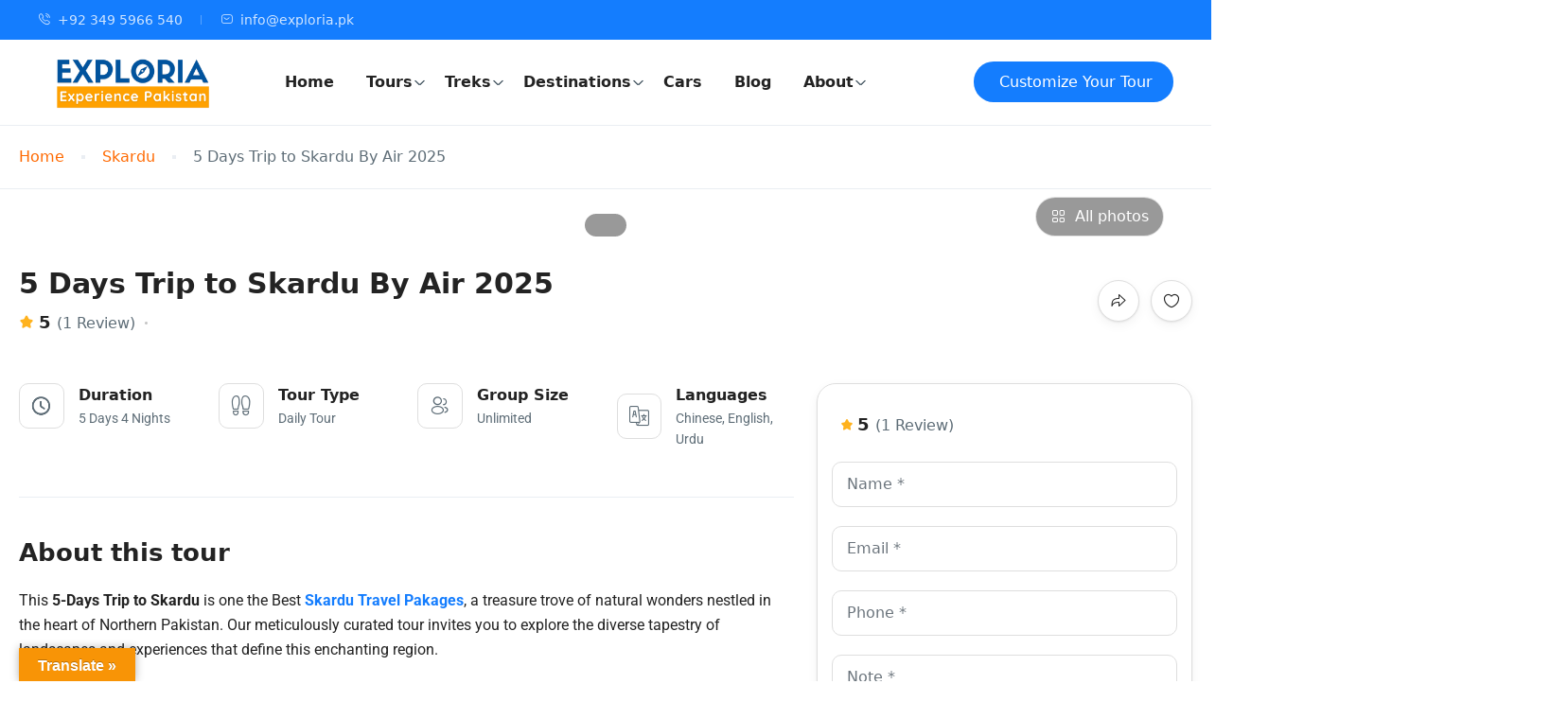

--- FILE ---
content_type: text/html; charset=UTF-8
request_url: https://www.exploria.pk/tour/5-days-trip-to-skardu-by-air/
body_size: 75195
content:
<!DOCTYPE html><html lang="en-US" prefix="og: https://ogp.me/ns#" ><head><script data-no-optimize="1">var litespeed_docref=sessionStorage.getItem("litespeed_docref");litespeed_docref&&(Object.defineProperty(document,"referrer",{get:function(){return litespeed_docref}}),sessionStorage.removeItem("litespeed_docref"));</script> <meta charset="UTF-8"><meta name="viewport"
content="width=device-width, height=device-height, initial-scale=1, maximum-scale=2, minimum-scale=1 , user-scalable=0"><meta name="theme-color" content="#147dfe"/><meta http-equiv="x-ua-compatible" content="IE=edge"><meta name="traveler" content="3.2.7"/><link rel="profile" href="http://gmpg.org/xfn/11"><link rel="pingback" href="https://www.exploria.pk/xmlrpc.php"><title>5 Days Trip to Skardu By Air [Book Now] - Exploria.pk</title><meta name="description" content="5 Days Trip to Skardu by Air is the most demanding tour because 5 days are enough to witness the beauty of Skardu. Book this tour now."/><meta name="robots" content="follow, index, max-snippet:-1, max-video-preview:-1, max-image-preview:large"/><link rel="canonical" href="https://www.exploria.pk/tour/5-days-trip-to-skardu-by-air/" /><meta property="og:locale" content="en_US" /><meta property="og:type" content="article" /><meta property="og:title" content="5 Days Trip to Skardu By Air [Book Now] - Exploria.pk" /><meta property="og:description" content="5 Days Trip to Skardu by Air is the most demanding tour because 5 days are enough to witness the beauty of Skardu. Book this tour now." /><meta property="og:url" content="https://www.exploria.pk/tour/5-days-trip-to-skardu-by-air/" /><meta property="og:site_name" content="exploria" /><meta property="article:publisher" content="https://www.facebook.com/exploria.pk" /><meta property="og:updated_time" content="2025-01-14T14:43:52+00:00" /><meta property="og:image" content="https://www.exploria.pk/wp-content/uploads/2024/05/Deosai-Plains-Skardu-3.jpg" /><meta property="og:image:secure_url" content="https://www.exploria.pk/wp-content/uploads/2024/05/Deosai-Plains-Skardu-3.jpg" /><meta property="og:image:width" content="800" /><meta property="og:image:height" content="550" /><meta property="og:image:alt" content="5 Days Trip to Skardu By Air" /><meta property="og:image:type" content="image/jpeg" /><meta name="twitter:card" content="summary_large_image" /><meta name="twitter:title" content="5 Days Trip to Skardu By Air [Book Now] - Exploria.pk" /><meta name="twitter:description" content="5 Days Trip to Skardu by Air is the most demanding tour because 5 days are enough to witness the beauty of Skardu. Book this tour now." /><meta name="twitter:site" content="@exploriapk" /><meta name="twitter:creator" content="@exploriapk" /><meta name="twitter:image" content="https://www.exploria.pk/wp-content/uploads/2024/05/Deosai-Plains-Skardu-3.jpg" /> <script type="application/ld+json" class="rank-math-schema">{"@context":"https://schema.org","@graph":[{"@type":"BreadcrumbList","@id":"https://www.exploria.pk/tour/5-days-trip-to-skardu-by-air/#breadcrumb","itemListElement":[{"@type":"ListItem","position":"1","item":{"@id":"https://www.exploria.pk","name":"Home"}},{"@type":"ListItem","position":"2","item":{"@id":"https://www.exploria.pk/tour/5-days-trip-to-skardu-by-air/","name":"5 Days Trip to Skardu By Air 2025"}}]}]}</script>  <script type='application/javascript'  id='pys-version-script'>console.log('PixelYourSite Free version 11.1.5.2');</script> <link rel='dns-prefetch' href='//translate.google.com' /><link rel='dns-prefetch' href='//maps.googleapis.com' /><link rel='dns-prefetch' href='//www.googletagmanager.com' /><link rel='dns-prefetch' href='//fonts.googleapis.com' /><link rel='dns-prefetch' href='//maxst.icons8.com' /><link rel="alternate" type="application/rss+xml" title="Exploria.pk &raquo; Feed" href="https://www.exploria.pk/feed/" /><link rel="alternate" type="application/rss+xml" title="Exploria.pk &raquo; Comments Feed" href="https://www.exploria.pk/comments/feed/" /><link rel="alternate" type="application/rss+xml" title="Exploria.pk &raquo; 5 Days Trip to Skardu By Air 2025 Comments Feed" href="https://www.exploria.pk/tour/5-days-trip-to-skardu-by-air/feed/" /><link rel="alternate" title="oEmbed (JSON)" type="application/json+oembed" href="https://www.exploria.pk/wp-json/oembed/1.0/embed?url=https%3A%2F%2Fwww.exploria.pk%2Ftour%2F5-days-trip-to-skardu-by-air%2F" /><link rel="alternate" title="oEmbed (XML)" type="text/xml+oembed" href="https://www.exploria.pk/wp-json/oembed/1.0/embed?url=https%3A%2F%2Fwww.exploria.pk%2Ftour%2F5-days-trip-to-skardu-by-air%2F&#038;format=xml" /><style id='wp-img-auto-sizes-contain-inline-css' type='text/css'>img:is([sizes=auto i],[sizes^="auto," i]){contain-intrinsic-size:3000px 1500px}
/*# sourceURL=wp-img-auto-sizes-contain-inline-css */</style><link data-optimized="2" rel="stylesheet" href="https://www.exploria.pk/wp-content/litespeed/css/ce00f84ae9b58d06bc49d590d29c55df.css?ver=d8d1c" /><style id='classic-theme-styles-inline-css' type='text/css'>/*! This file is auto-generated */
.wp-block-button__link{color:#fff;background-color:#32373c;border-radius:9999px;box-shadow:none;text-decoration:none;padding:calc(.667em + 2px) calc(1.333em + 2px);font-size:1.125em}.wp-block-file__button{background:#32373c;color:#fff;text-decoration:none}
/*# sourceURL=/wp-includes/css/classic-themes.min.css */</style><style id='global-styles-inline-css' type='text/css'>:root{--wp--preset--aspect-ratio--square: 1;--wp--preset--aspect-ratio--4-3: 4/3;--wp--preset--aspect-ratio--3-4: 3/4;--wp--preset--aspect-ratio--3-2: 3/2;--wp--preset--aspect-ratio--2-3: 2/3;--wp--preset--aspect-ratio--16-9: 16/9;--wp--preset--aspect-ratio--9-16: 9/16;--wp--preset--color--black: #000000;--wp--preset--color--cyan-bluish-gray: #abb8c3;--wp--preset--color--white: #ffffff;--wp--preset--color--pale-pink: #f78da7;--wp--preset--color--vivid-red: #cf2e2e;--wp--preset--color--luminous-vivid-orange: #ff6900;--wp--preset--color--luminous-vivid-amber: #fcb900;--wp--preset--color--light-green-cyan: #7bdcb5;--wp--preset--color--vivid-green-cyan: #00d084;--wp--preset--color--pale-cyan-blue: #8ed1fc;--wp--preset--color--vivid-cyan-blue: #0693e3;--wp--preset--color--vivid-purple: #9b51e0;--wp--preset--gradient--vivid-cyan-blue-to-vivid-purple: linear-gradient(135deg,rgb(6,147,227) 0%,rgb(155,81,224) 100%);--wp--preset--gradient--light-green-cyan-to-vivid-green-cyan: linear-gradient(135deg,rgb(122,220,180) 0%,rgb(0,208,130) 100%);--wp--preset--gradient--luminous-vivid-amber-to-luminous-vivid-orange: linear-gradient(135deg,rgb(252,185,0) 0%,rgb(255,105,0) 100%);--wp--preset--gradient--luminous-vivid-orange-to-vivid-red: linear-gradient(135deg,rgb(255,105,0) 0%,rgb(207,46,46) 100%);--wp--preset--gradient--very-light-gray-to-cyan-bluish-gray: linear-gradient(135deg,rgb(238,238,238) 0%,rgb(169,184,195) 100%);--wp--preset--gradient--cool-to-warm-spectrum: linear-gradient(135deg,rgb(74,234,220) 0%,rgb(151,120,209) 20%,rgb(207,42,186) 40%,rgb(238,44,130) 60%,rgb(251,105,98) 80%,rgb(254,248,76) 100%);--wp--preset--gradient--blush-light-purple: linear-gradient(135deg,rgb(255,206,236) 0%,rgb(152,150,240) 100%);--wp--preset--gradient--blush-bordeaux: linear-gradient(135deg,rgb(254,205,165) 0%,rgb(254,45,45) 50%,rgb(107,0,62) 100%);--wp--preset--gradient--luminous-dusk: linear-gradient(135deg,rgb(255,203,112) 0%,rgb(199,81,192) 50%,rgb(65,88,208) 100%);--wp--preset--gradient--pale-ocean: linear-gradient(135deg,rgb(255,245,203) 0%,rgb(182,227,212) 50%,rgb(51,167,181) 100%);--wp--preset--gradient--electric-grass: linear-gradient(135deg,rgb(202,248,128) 0%,rgb(113,206,126) 100%);--wp--preset--gradient--midnight: linear-gradient(135deg,rgb(2,3,129) 0%,rgb(40,116,252) 100%);--wp--preset--font-size--small: 13px;--wp--preset--font-size--medium: 20px;--wp--preset--font-size--large: 36px;--wp--preset--font-size--x-large: 42px;--wp--preset--spacing--20: 0.44rem;--wp--preset--spacing--30: 0.67rem;--wp--preset--spacing--40: 1rem;--wp--preset--spacing--50: 1.5rem;--wp--preset--spacing--60: 2.25rem;--wp--preset--spacing--70: 3.38rem;--wp--preset--spacing--80: 5.06rem;--wp--preset--shadow--natural: 6px 6px 9px rgba(0, 0, 0, 0.2);--wp--preset--shadow--deep: 12px 12px 50px rgba(0, 0, 0, 0.4);--wp--preset--shadow--sharp: 6px 6px 0px rgba(0, 0, 0, 0.2);--wp--preset--shadow--outlined: 6px 6px 0px -3px rgb(255, 255, 255), 6px 6px rgb(0, 0, 0);--wp--preset--shadow--crisp: 6px 6px 0px rgb(0, 0, 0);}:where(.is-layout-flex){gap: 0.5em;}:where(.is-layout-grid){gap: 0.5em;}body .is-layout-flex{display: flex;}.is-layout-flex{flex-wrap: wrap;align-items: center;}.is-layout-flex > :is(*, div){margin: 0;}body .is-layout-grid{display: grid;}.is-layout-grid > :is(*, div){margin: 0;}:where(.wp-block-columns.is-layout-flex){gap: 2em;}:where(.wp-block-columns.is-layout-grid){gap: 2em;}:where(.wp-block-post-template.is-layout-flex){gap: 1.25em;}:where(.wp-block-post-template.is-layout-grid){gap: 1.25em;}.has-black-color{color: var(--wp--preset--color--black) !important;}.has-cyan-bluish-gray-color{color: var(--wp--preset--color--cyan-bluish-gray) !important;}.has-white-color{color: var(--wp--preset--color--white) !important;}.has-pale-pink-color{color: var(--wp--preset--color--pale-pink) !important;}.has-vivid-red-color{color: var(--wp--preset--color--vivid-red) !important;}.has-luminous-vivid-orange-color{color: var(--wp--preset--color--luminous-vivid-orange) !important;}.has-luminous-vivid-amber-color{color: var(--wp--preset--color--luminous-vivid-amber) !important;}.has-light-green-cyan-color{color: var(--wp--preset--color--light-green-cyan) !important;}.has-vivid-green-cyan-color{color: var(--wp--preset--color--vivid-green-cyan) !important;}.has-pale-cyan-blue-color{color: var(--wp--preset--color--pale-cyan-blue) !important;}.has-vivid-cyan-blue-color{color: var(--wp--preset--color--vivid-cyan-blue) !important;}.has-vivid-purple-color{color: var(--wp--preset--color--vivid-purple) !important;}.has-black-background-color{background-color: var(--wp--preset--color--black) !important;}.has-cyan-bluish-gray-background-color{background-color: var(--wp--preset--color--cyan-bluish-gray) !important;}.has-white-background-color{background-color: var(--wp--preset--color--white) !important;}.has-pale-pink-background-color{background-color: var(--wp--preset--color--pale-pink) !important;}.has-vivid-red-background-color{background-color: var(--wp--preset--color--vivid-red) !important;}.has-luminous-vivid-orange-background-color{background-color: var(--wp--preset--color--luminous-vivid-orange) !important;}.has-luminous-vivid-amber-background-color{background-color: var(--wp--preset--color--luminous-vivid-amber) !important;}.has-light-green-cyan-background-color{background-color: var(--wp--preset--color--light-green-cyan) !important;}.has-vivid-green-cyan-background-color{background-color: var(--wp--preset--color--vivid-green-cyan) !important;}.has-pale-cyan-blue-background-color{background-color: var(--wp--preset--color--pale-cyan-blue) !important;}.has-vivid-cyan-blue-background-color{background-color: var(--wp--preset--color--vivid-cyan-blue) !important;}.has-vivid-purple-background-color{background-color: var(--wp--preset--color--vivid-purple) !important;}.has-black-border-color{border-color: var(--wp--preset--color--black) !important;}.has-cyan-bluish-gray-border-color{border-color: var(--wp--preset--color--cyan-bluish-gray) !important;}.has-white-border-color{border-color: var(--wp--preset--color--white) !important;}.has-pale-pink-border-color{border-color: var(--wp--preset--color--pale-pink) !important;}.has-vivid-red-border-color{border-color: var(--wp--preset--color--vivid-red) !important;}.has-luminous-vivid-orange-border-color{border-color: var(--wp--preset--color--luminous-vivid-orange) !important;}.has-luminous-vivid-amber-border-color{border-color: var(--wp--preset--color--luminous-vivid-amber) !important;}.has-light-green-cyan-border-color{border-color: var(--wp--preset--color--light-green-cyan) !important;}.has-vivid-green-cyan-border-color{border-color: var(--wp--preset--color--vivid-green-cyan) !important;}.has-pale-cyan-blue-border-color{border-color: var(--wp--preset--color--pale-cyan-blue) !important;}.has-vivid-cyan-blue-border-color{border-color: var(--wp--preset--color--vivid-cyan-blue) !important;}.has-vivid-purple-border-color{border-color: var(--wp--preset--color--vivid-purple) !important;}.has-vivid-cyan-blue-to-vivid-purple-gradient-background{background: var(--wp--preset--gradient--vivid-cyan-blue-to-vivid-purple) !important;}.has-light-green-cyan-to-vivid-green-cyan-gradient-background{background: var(--wp--preset--gradient--light-green-cyan-to-vivid-green-cyan) !important;}.has-luminous-vivid-amber-to-luminous-vivid-orange-gradient-background{background: var(--wp--preset--gradient--luminous-vivid-amber-to-luminous-vivid-orange) !important;}.has-luminous-vivid-orange-to-vivid-red-gradient-background{background: var(--wp--preset--gradient--luminous-vivid-orange-to-vivid-red) !important;}.has-very-light-gray-to-cyan-bluish-gray-gradient-background{background: var(--wp--preset--gradient--very-light-gray-to-cyan-bluish-gray) !important;}.has-cool-to-warm-spectrum-gradient-background{background: var(--wp--preset--gradient--cool-to-warm-spectrum) !important;}.has-blush-light-purple-gradient-background{background: var(--wp--preset--gradient--blush-light-purple) !important;}.has-blush-bordeaux-gradient-background{background: var(--wp--preset--gradient--blush-bordeaux) !important;}.has-luminous-dusk-gradient-background{background: var(--wp--preset--gradient--luminous-dusk) !important;}.has-pale-ocean-gradient-background{background: var(--wp--preset--gradient--pale-ocean) !important;}.has-electric-grass-gradient-background{background: var(--wp--preset--gradient--electric-grass) !important;}.has-midnight-gradient-background{background: var(--wp--preset--gradient--midnight) !important;}.has-small-font-size{font-size: var(--wp--preset--font-size--small) !important;}.has-medium-font-size{font-size: var(--wp--preset--font-size--medium) !important;}.has-large-font-size{font-size: var(--wp--preset--font-size--large) !important;}.has-x-large-font-size{font-size: var(--wp--preset--font-size--x-large) !important;}
:where(.wp-block-post-template.is-layout-flex){gap: 1.25em;}:where(.wp-block-post-template.is-layout-grid){gap: 1.25em;}
:where(.wp-block-term-template.is-layout-flex){gap: 1.25em;}:where(.wp-block-term-template.is-layout-grid){gap: 1.25em;}
:where(.wp-block-columns.is-layout-flex){gap: 2em;}:where(.wp-block-columns.is-layout-grid){gap: 2em;}
:root :where(.wp-block-pullquote){font-size: 1.5em;line-height: 1.6;}
/*# sourceURL=global-styles-inline-css */</style><style id='woocommerce-inline-inline-css' type='text/css'>.woocommerce form .form-row .required { visibility: visible; }
/*# sourceURL=woocommerce-inline-inline-css */</style><link rel='stylesheet' id='awesome-line-awesome-css-css' href='https://maxst.icons8.com/vue-static/landings/line-awesome/line-awesome/1.1.0/css/line-awesome.min.css?ver=6.9' type='text/css' media='all' /><style id='heateor_sss_frontend_css-inline-css' type='text/css'>.heateor_sss_button_instagram span.heateor_sss_svg,a.heateor_sss_instagram span.heateor_sss_svg{background:radial-gradient(circle at 30% 107%,#fdf497 0,#fdf497 5%,#fd5949 45%,#d6249f 60%,#285aeb 90%)}.heateor_sss_horizontal_sharing .heateor_sss_svg,.heateor_sss_standard_follow_icons_container .heateor_sss_svg{color:#fff;border-width:0px;border-style:solid;border-color:transparent}.heateor_sss_horizontal_sharing .heateorSssTCBackground{color:#666}.heateor_sss_horizontal_sharing span.heateor_sss_svg:hover,.heateor_sss_standard_follow_icons_container span.heateor_sss_svg:hover{border-color:transparent;}.heateor_sss_vertical_sharing span.heateor_sss_svg,.heateor_sss_floating_follow_icons_container span.heateor_sss_svg{color:#fff;border-width:0px;border-style:solid;border-color:transparent;}.heateor_sss_vertical_sharing .heateorSssTCBackground{color:#666;}.heateor_sss_vertical_sharing span.heateor_sss_svg:hover,.heateor_sss_floating_follow_icons_container span.heateor_sss_svg:hover{border-color:transparent;}@media screen and (max-width:783px) {.heateor_sss_vertical_sharing{display:none!important}}
/*# sourceURL=heateor_sss_frontend_css-inline-css */</style><style id='kadence-blocks-global-variables-inline-css' type='text/css'>:root {--global-kb-font-size-sm:clamp(0.8rem, 0.73rem + 0.217vw, 0.9rem);--global-kb-font-size-md:clamp(1.1rem, 0.995rem + 0.326vw, 1.25rem);--global-kb-font-size-lg:clamp(1.75rem, 1.576rem + 0.543vw, 2rem);--global-kb-font-size-xl:clamp(2.25rem, 1.728rem + 1.63vw, 3rem);--global-kb-font-size-xxl:clamp(2.5rem, 1.456rem + 3.26vw, 4rem);--global-kb-font-size-xxxl:clamp(2.75rem, 0.489rem + 7.065vw, 6rem);}:root {--global-palette1: #3182CE;--global-palette2: #2B6CB0;--global-palette3: #1A202C;--global-palette4: #2D3748;--global-palette5: #4A5568;--global-palette6: #718096;--global-palette7: #EDF2F7;--global-palette8: #F7FAFC;--global-palette9: #ffffff;}
/*# sourceURL=kadence-blocks-global-variables-inline-css */</style> <script id="jquery-core-js-extra" type="litespeed/javascript">var list_location={"list":"\"\""};var st_params={"theme_url":"https://www.exploria.pk/wp-content/themes/traveler","locale_fullcalendar":"en","caculator_price_single_ajax":"on","site_url":"https://www.exploria.pk","load_price":"https://www.exploria.pk","ajax_url":"https://www.exploria.pk/wp-admin/admin-ajax.php","loading_url":"https://www.exploria.pk/wp-admin/images/wpspin_light.gif","st_search_nonce":"781f5da14d","facebook_enable":"on","facbook_app_id":"603999353503582","booking_currency_precision":"","thousand_separator":"","decimal_separator":"","currency_symbol":"$","currency_position":"left","currency_rtl_support":"on","free_text":"Free","date_format":"mm/dd/yyyy","date_format_calendar":"mm/dd/yyyy","time_format":"12h","mk_my_location":"https://www.exploria.pk/wp-content/themes/traveler/img/my_location.png","locale":"en_US","header_bgr":"","text_refresh":"Refresh","date_fomat":"MM/DD/YYYY","text_loading":"Loading...","text_no_more":"No More","weather_api_key":"a82498aa9918914fa4ac5ba584a7e623","no_vacancy":"No vacancies","unlimited_vacancy":"Unlimited","a_vacancy":"a vacancy","more_vacancy":"vacancies","utm":"https://shinetheme.com/utm/utm.gif","_s":"db6e16e2c0","mclusmap":"https://www.exploria.pk/wp-content/themes/traveler/v2/images/icon_map/ico_gruop_location.svg","icon_contact_map":"https://www.exploria.pk/wp-content/themes/traveler/v2/images/markers/ico_location_3.png","text_adult":"Adult","text_adults":"Adults","text_child":"Children","text_childs":"Childrens","text_price":"Price","text_origin_price":"Origin Price","text_unavailable":"Not Available ","text_available":"Available ","text_adult_price":"Adult Price ","text_child_price":"Child Price ","text_infant_price":"Infant Price","text_update":"Update ","token_mapbox":"pk.eyJ1IjoidGhvYWluZ28iLCJhIjoiY2p3dTE4bDFtMDAweTQ5cm5rMXA5anUwMSJ9.RkIx76muBIvcZ5HDb2g0Bw","text_rtl_mapbox":"","st_icon_mapbox":"https://modtour.travelerwp.com/wp-content/uploads/2022/04/tour.png","text_use_this_media":"Use this media","text_select_image":"Select Image","text_confirm_delete_item":"Are you sure want to delete this item?","text_process_cancel":"You cancelled the process","start_at_text":"Start at","end_at_text":"End at"};var st_list_map_params={"mk_my_location":"https://www.exploria.pk/wp-content/themes/traveler/img/my_location.png","text_my_location":"3000 m radius","text_no_result":"No Result","cluster_0":"\u003Cdiv class='cluster cluster-1'\u003ECLUSTER_COUNT\u003C/div\u003E","cluster_20":"\u003Cdiv class='cluster cluster-2'\u003ECLUSTER_COUNT\u003C/div\u003E","cluster_50":"\u003Cdiv class='cluster cluster-3'\u003ECLUSTER_COUNT\u003C/div\u003E","cluster_m1":"https://www.exploria.pk/wp-content/themes/traveler/img/map/m1.png","cluster_m2":"https://www.exploria.pk/wp-content/themes/traveler/img/map/m2.png","cluster_m3":"https://www.exploria.pk/wp-content/themes/traveler/img/map/m3.png","cluster_m4":"https://www.exploria.pk/wp-content/themes/traveler/img/map/m4.png","cluster_m5":"https://www.exploria.pk/wp-content/themes/traveler/img/map/m5.png","icon_full_screen":"https://www.exploria.pk/wp-content/themes/traveler/v2/images/icon_map/ico_fullscreen.svg","icon_my_location":"https://www.exploria.pk/wp-content/themes/traveler/v2/images/icon_map/ico_location.svg","icon_my_style":"https://www.exploria.pk/wp-content/themes/traveler/v2/images/icon_map/ico_view_maps.svg","icon_zoom_out":"https://www.exploria.pk/wp-content/themes/traveler/v2/images/icon_map/ico_maps_zoom-out.svg","icon_zoom_in":"https://www.exploria.pk/wp-content/themes/traveler/v2/images/icon_map/ico_maps_zoom_in.svg","icon_close":"https://www.exploria.pk/wp-content/themes/traveler/v2/images/icon_map/icon_close.svg"};var st_checkout_text={"without_pp":"Submit Request","with_pp":"Booking Now","validate_form":"Please fill all required fields","error_accept_term":"Please accept our terms and conditions","email_validate":"Email is not valid","adult_price":"Adult","child_price":"Child","infant_price":"Infant","adult":"Adult","child":"Child","infant":"Infant","price":"Price","origin_price":"Origin Price","text_unavailable":"Not Available: "};var st_timezone={"timezone_string":""};var locale_daterangepicker={"direction":"ltr","applyLabel":"Apply","cancelLabel":"Cancel","fromLabel":"From","toLabel":"To","customRangeLabel":"Custom","daysOfWeek":["Su","Mo","Tu","We","Th","Fr","Sa"],"monthNames":["January","February","March","April","May","June","July","August","September","October","November","December"],"firstDay":"0","today":"Today"};var st_list_map_params={"mk_my_location":"https://www.exploria.pk/wp-content/themes/traveler/img/my_location.png","text_my_location":"3000 m radius","text_no_result":"No Result","cluster_0":"\u003Cdiv class='cluster cluster-1'\u003ECLUSTER_COUNT\u003C/div\u003E","cluster_20":"\u003Cdiv class='cluster cluster-2'\u003ECLUSTER_COUNT\u003C/div\u003E","cluster_50":"\u003Cdiv class='cluster cluster-3'\u003ECLUSTER_COUNT\u003C/div\u003E","cluster_m1":"https://www.exploria.pk/wp-content/themes/traveler/img/map/m1.png","cluster_m2":"https://www.exploria.pk/wp-content/themes/traveler/img/map/m2.png","cluster_m3":"https://www.exploria.pk/wp-content/themes/traveler/img/map/m3.png","cluster_m4":"https://www.exploria.pk/wp-content/themes/traveler/img/map/m4.png","cluster_m5":"https://www.exploria.pk/wp-content/themes/traveler/img/map/m5.png","icon_full_screen":"https://www.exploria.pk/wp-content/themes/traveler/v2/images/icon_map/ico_fullscreen.svg","icon_my_location":"https://www.exploria.pk/wp-content/themes/traveler/v2/images/icon_map/ico_location.svg","icon_my_style":"https://www.exploria.pk/wp-content/themes/traveler/v2/images/icon_map/ico_view_maps.svg","icon_zoom_out":"https://www.exploria.pk/wp-content/themes/traveler/v2/images/icon_map/ico_maps_zoom-out.svg","icon_zoom_in":"https://www.exploria.pk/wp-content/themes/traveler/v2/images/icon_map/ico_maps_zoom_in.svg","icon_close":"https://www.exploria.pk/wp-content/themes/traveler/v2/images/icon_map/icon_close.svg"};var st_config_partner={"text_er_image_format":""};var st_hotel_localize={"booking_required_adult":"Please select adult number","booking_required_children":"Please select children number","booking_required_adult_children":"Please select Adult and  Children number","room":"Room","is_aoc_fail":"Please select the ages of children","is_not_select_date":"Please select Check-in and Check-out date","is_not_select_check_in_date":"Please select Check-in date","is_not_select_check_out_date":"Please select Check-out date","is_host_name_fail":"Please provide Host Name(s)"};var st_icon_picker={"icon_list":["fa-glass","fa-music","fa-search","fa-envelope-o","fa-heart","fa-star","fa-star-o","fa-user","fa-film","fa-th-large","fa-th","fa-th-list","fa-check","fa-remove","fa-close","fa-times","fa-search-plus","fa-search-minus","fa-power-off","fa-signal","fa-gear","fa-cog","fa-trash-o","fa-home","fa-file-o","fa-clock-o","fa-road","fa-download","fa-arrow-circle-o-down","fa-arrow-circle-o-up","fa-inbox","fa-play-circle-o","fa-rotate-right","fa-repeat","fa-refresh","fa-list-alt","fa-lock","fa-flag","fa-headphones","fa-volume-off","fa-volume-down","fa-volume-up","fa-qrcode","fa-barcode","fa-tag","fa-tags","fa-book","fa-bookmark","fa-print","fa-camera","fa-font","fa-bold","fa-italic","fa-text-height","fa-text-width","fa-align-left","fa-align-center","fa-align-right","fa-align-justify","fa-list","fa-dedent","fa-outdent","fa-indent","fa-video-camera","fa-photo","fa-image","fa-picture-o","fa-pencil","fa-map-marker","fa-adjust","fa-tint","fa-edit","fa-pencil-square-o","fa-share-square-o","fa-check-square-o","fa-arrows","fa-step-backward","fa-fast-backward","fa-backward","fa-play","fa-pause","fa-stop","fa-forward","fa-fast-forward","fa-step-forward","fa-eject","fa-chevron-left","fa-chevron-right","fa-plus-circle","fa-minus-circle","fa-times-circle","fa-check-circle","fa-question-circle","fa-info-circle","fa-crosshairs","fa-times-circle-o","fa-check-circle-o","fa-ban","fa-arrow-left","fa-arrow-right","fa-arrow-up","fa-arrow-down","fa-mail-forward","fa-share","fa-expand","fa-compress","fa-plus","fa-minus","fa-asterisk","fa-exclamation-circle","fa-gift","fa-leaf","fa-fire","fa-eye","fa-eye-slash","fa-warning","fa-exclamation-triangle","fa-plane","fa-calendar","fa-random","fa-comment","fa-magnet","fa-chevron-up","fa-chevron-down","fa-retweet","fa-shopping-cart","fa-folder","fa-folder-open","fa-arrows-v","fa-arrows-h","fa-bar-chart-o","fa-bar-chart","fa-twitter-square","fa-facebook-square","fa-camera-retro","fa-key","fa-gears","fa-cogs","fa-comments","fa-thumbs-o-up","fa-thumbs-o-down","fa-star-half","fa-heart-o","fa-sign-out","fa-linkedin-square","fa-thumb-tack","fa-external-link","fa-sign-in","fa-trophy","fa-github-square","fa-upload","fa-lemon-o","fa-phone","fa-square-o","fa-bookmark-o","fa-phone-square","fa-twitter","fa-facebook-f","fa-facebook","fa-github","fa-unlock","fa-credit-card","fa-feed","fa-rss","fa-hdd-o","fa-bullhorn","fa-bell","fa-certificate","fa-hand-o-right","fa-hand-o-left","fa-hand-o-up","fa-hand-o-down","fa-arrow-circle-left","fa-arrow-circle-right","fa-arrow-circle-up","fa-arrow-circle-down","fa-globe","fa-wrench","fa-tasks","fa-filter","fa-briefcase","fa-arrows-alt","fa-group","fa-users","fa-chain","fa-link","fa-cloud","fa-flask","fa-cut","fa-scissors","fa-copy","fa-files-o","fa-paperclip","fa-save","fa-floppy-o","fa-square","fa-navicon","fa-reorder","fa-bars","fa-list-ul","fa-list-ol","fa-strikethrough","fa-underline","fa-table","fa-magic","fa-truck","fa-pinterest","fa-pinterest-square","fa-google-plus-square","fa-google-plus","fa-money","fa-caret-down","fa-caret-up","fa-caret-left","fa-caret-right","fa-columns","fa-unsorted","fa-sort","fa-sort-down","fa-sort-desc","fa-sort-up","fa-sort-asc","fa-envelope","fa-linkedin","fa-rotate-left","fa-undo","fa-legal","fa-gavel","fa-dashboard","fa-tachometer","fa-comment-o","fa-comments-o","fa-flash","fa-bolt","fa-sitemap","fa-umbrella","fa-paste","fa-clipboard","fa-lightbulb-o","fa-exchange","fa-cloud-download","fa-cloud-upload","fa-user-md","fa-stethoscope","fa-suitcase","fa-bell-o","fa-coffee","fa-cutlery","fa-file-text-o","fa-building-o","fa-hospital-o","fa-ambulance","fa-medkit","fa-fighter-jet","fa-beer","fa-h-square","fa-plus-square","fa-angle-double-left","fa-angle-double-right","fa-angle-double-up","fa-angle-double-down","fa-angle-left","fa-angle-right","fa-angle-up","fa-angle-down","fa-desktop","fa-laptop","fa-tablet","fa-mobile-phone","fa-mobile","fa-circle-o","fa-quote-left","fa-quote-right","fa-spinner","fa-circle","fa-mail-reply","fa-reply","fa-github-alt","fa-folder-o","fa-folder-open-o","fa-smile-o","fa-frown-o","fa-meh-o","fa-gamepad","fa-keyboard-o","fa-flag-o","fa-flag-checkered","fa-terminal","fa-code","fa-mail-reply-all","fa-reply-all","fa-star-half-empty","fa-star-half-full","fa-star-half-o","fa-location-arrow","fa-crop","fa-code-fork","fa-unlink","fa-chain-broken","fa-question","fa-info","fa-exclamation","fa-superscript","fa-subscript","fa-eraser","fa-puzzle-piece","fa-microphone","fa-microphone-slash","fa-shield","fa-calendar-o","fa-fire-extinguisher","fa-rocket","fa-maxcdn","fa-chevron-circle-left","fa-chevron-circle-right","fa-chevron-circle-up","fa-chevron-circle-down","fa-html5","fa-css3","fa-anchor","fa-unlock-alt","fa-bullseye","fa-ellipsis-h","fa-ellipsis-v","fa-rss-square","fa-play-circle","fa-ticket","fa-minus-square","fa-minus-square-o","fa-level-up","fa-level-down","fa-check-square","fa-pencil-square","fa-external-link-square","fa-share-square","fa-compass","fa-toggle-down","fa-caret-square-o-down","fa-toggle-up","fa-caret-square-o-up","fa-toggle-right","fa-caret-square-o-right","fa-euro","fa-eur","fa-gbp","fa-dollar","fa-usd","fa-rupee","fa-inr","fa-cny","fa-rmb","fa-yen","fa-jpy","fa-ruble","fa-rouble","fa-rub","fa-won","fa-krw","fa-bitcoin","fa-btc","fa-file","fa-file-text","fa-sort-alpha-asc","fa-sort-alpha-desc","fa-sort-amount-asc","fa-sort-amount-desc","fa-sort-numeric-asc","fa-sort-numeric-desc","fa-thumbs-up","fa-thumbs-down","fa-youtube-square","fa-youtube","fa-xing","fa-xing-square","fa-youtube-play","fa-dropbox","fa-stack-overflow","fa-instagram","fa-flickr","fa-adn","fa-bitbucket","fa-bitbucket-square","fa-tumblr","fa-tumblr-square","fa-long-arrow-down","fa-long-arrow-up","fa-long-arrow-left","fa-long-arrow-right","fa-apple","fa-windows","fa-android","fa-linux","fa-dribbble","fa-skype","fa-foursquare","fa-trello","fa-female","fa-male","fa-gittip","fa-gratipay","fa-sun-o","fa-moon-o","fa-archive","fa-bug","fa-vk","fa-weibo","fa-renren","fa-pagelines","fa-stack-exchange","fa-arrow-circle-o-right","fa-arrow-circle-o-left","fa-toggle-left","fa-caret-square-o-left","fa-dot-circle-o","fa-wheelchair","fa-vimeo-square","fa-turkish-lira","fa-try","fa-plus-square-o","fa-space-shuttle","fa-slack","fa-envelope-square","fa-wordpress","fa-openid","fa-institution","fa-bank","fa-university","fa-mortar-board","fa-graduation-cap","fa-yahoo","fa-google","fa-reddit","fa-reddit-square","fa-stumbleupon-circle","fa-stumbleupon","fa-delicious","fa-digg","fa-pied-piper","fa-pied-piper-alt","fa-drupal","fa-joomla","fa-language","fa-fax","fa-building","fa-child","fa-paw","fa-spoon","fa-cube","fa-cubes","fa-behance","fa-behance-square","fa-steam","fa-steam-square","fa-recycle","fa-automobile","fa-car","fa-cab","fa-taxi","fa-tree","fa-spotify","fa-deviantart","fa-soundcloud","fa-database","fa-file-pdf-o","fa-file-word-o","fa-file-excel-o","fa-file-powerpoint-o","fa-file-photo-o","fa-file-picture-o","fa-file-image-o","fa-file-zip-o","fa-file-archive-o","fa-file-sound-o","fa-file-audio-o","fa-file-movie-o","fa-file-video-o","fa-file-code-o","fa-vine","fa-codepen","fa-jsfiddle","fa-life-bouy","fa-life-buoy","fa-life-saver","fa-support","fa-life-ring","fa-circle-o-notch","fa-ra","fa-rebel","fa-ge","fa-empire","fa-git-square","fa-git","fa-y-combinator-square","fa-yc-square","fa-hacker-news","fa-tencent-weibo","fa-qq","fa-wechat","fa-weixin","fa-send","fa-paper-plane","fa-send-o","fa-paper-plane-o","fa-history","fa-circle-thin","fa-header","fa-paragraph","fa-sliders","fa-share-alt","fa-share-alt-square","fa-bomb","fa-soccer-ball-o","fa-futbol-o","fa-tty","fa-binoculars","fa-plug","fa-slideshare","fa-twitch","fa-yelp","fa-newspaper-o","fa-wifi","fa-calculator","fa-paypal","fa-google-wallet","fa-cc-visa","fa-cc-mastercard","fa-cc-discover","fa-cc-amex","fa-cc-paypal","fa-cc-stripe","fa-bell-slash","fa-bell-slash-o","fa-trash","fa-copyright","fa-at","fa-eyedropper","fa-paint-brush","fa-birthday-cake","fa-area-chart","fa-pie-chart","fa-line-chart","fa-lastfm","fa-lastfm-square","fa-toggle-off","fa-toggle-on","fa-bicycle","fa-bus","fa-ioxhost","fa-angellist","fa-cc","fa-shekel","fa-sheqel","fa-ils","fa-meanpath","fa-buysellads","fa-connectdevelop","fa-dashcube","fa-forumbee","fa-leanpub","fa-sellsy","fa-shirtsinbulk","fa-simplybuilt","fa-skyatlas","fa-cart-plus","fa-cart-arrow-down","fa-diamond","fa-ship","fa-user-secret","fa-motorcycle","fa-street-view","fa-heartbeat","fa-venus","fa-mars","fa-mercury","fa-intersex","fa-transgender","fa-transgender-alt","fa-venus-double","fa-mars-double","fa-venus-mars","fa-mars-stroke","fa-mars-stroke-v","fa-mars-stroke-h","fa-neuter","fa-genderless","fa-facebook-official","fa-pinterest-p","fa-whatsapp","fa-server","fa-user-plus","fa-user-times","fa-hotel","fa-bed","fa-viacoin","fa-train","fa-subway","fa-medium","fa-yc","fa-y-combinator","fa-optin-monster","fa-opencart","fa-expeditedssl","fa-battery-4","fa-battery-full","fa-battery-3","fa-battery-three-quarters","fa-battery-2","fa-battery-half","fa-battery-1","fa-battery-quarter","fa-battery-0","fa-battery-empty","fa-mouse-pointer","fa-i-cursor","fa-object-group","fa-object-ungroup","fa-sticky-note","fa-sticky-note-o","fa-cc-jcb","fa-cc-diners-club","fa-clone","fa-balance-scale","fa-hourglass-o","fa-hourglass-1","fa-hourglass-start","fa-hourglass-2","fa-hourglass-half","fa-hourglass-3","fa-hourglass-end","fa-hourglass","fa-hand-grab-o","fa-hand-rock-o","fa-hand-stop-o","fa-hand-paper-o","fa-hand-scissors-o","fa-hand-lizard-o","fa-hand-spock-o","fa-hand-pointer-o","fa-hand-peace-o","fa-trademark","fa-registered","fa-creative-commons","fa-gg","fa-gg-circle","fa-tripadvisor","fa-odnoklassniki","fa-odnoklassniki-square","fa-get-pocket","fa-wikipedia-w","fa-safari","fa-chrome","fa-firefox","fa-opera","fa-internet-explorer","fa-tv","fa-television","fa-contao","fa-500px","fa-amazon","fa-calendar-plus-o","fa-calendar-minus-o","fa-calendar-times-o","fa-calendar-check-o","fa-industry","fa-map-pin","fa-map-signs","fa-map-o","fa-map","fa-commenting","fa-commenting-o","fa-houzz","fa-vimeo","fa-black-tie","fa-fonticons","fa-reddit-alien","fa-edge","fa-credit-card-alt","fa-codiepie","fa-modx","fa-fort-awesome","fa-usb","fa-product-hunt","fa-mixcloud","fa-scribd","fa-pause-circle","fa-pause-circle-o","fa-stop-circle","fa-stop-circle-o","fa-shopping-bag","fa-shopping-basket","fa-hashtag","fa-bluetooth","fa-bluetooth-b","fa-percent","fa-gitlab","fa-wpbeginner","fa-wpforms","fa-envira","fa-universal-access","fa-wheelchair-alt","fa-question-circle-o","fa-blind","fa-audio-description","fa-volume-control-phone","fa-braille","fa-assistive-listening-systems","fa-asl-interpreting","fa-american-sign-language-interpreting","fa-deafness","fa-hard-of-hearing","fa-deaf","fa-glide","fa-glide-g","fa-signing","fa-sign-language","fa-low-vision","fa-viadeo","fa-viadeo-square","fa-snapchat","fa-snapchat-ghost","fa-snapchat-square"]};var st_timezone={"timezone_string":""}</script> <script type="litespeed/javascript" data-src="https://www.exploria.pk/wp-includes/js/jquery/jquery.min.js" id="jquery-core-js"></script> <script id="jquery-js-after" type="litespeed/javascript">!function($){"use strict";$(document).ready(function(){$(this).scrollTop()>100&&$(".hfe-scroll-to-top-wrap").removeClass("hfe-scroll-to-top-hide"),$(window).scroll(function(){$(this).scrollTop()<100?$(".hfe-scroll-to-top-wrap").fadeOut(300):$(".hfe-scroll-to-top-wrap").fadeIn(300)}),$(".hfe-scroll-to-top-wrap").on("click",function(){$("html, body").animate({scrollTop:0},300);return!1})})}(jQuery);!function($){'use strict';$(document).ready(function(){var bar=$('.hfe-reading-progress-bar');if(!bar.length)return;$(window).on('scroll',function(){var s=$(window).scrollTop(),d=$(document).height()-$(window).height(),p=d?s/d*100:0;bar.css('width',p+'%')})})}(jQuery)</script> <script id="tp-js-js-extra" type="litespeed/javascript">var trustpilot_settings={"key":"","TrustpilotScriptUrl":"https://invitejs.trustpilot.com/tp.min.js","IntegrationAppUrl":"//ecommscript-integrationapp.trustpilot.com","PreviewScriptUrl":"//ecommplugins-scripts.trustpilot.com/v2.1/js/preview.min.js","PreviewCssUrl":"//ecommplugins-scripts.trustpilot.com/v2.1/css/preview.min.css","PreviewWPCssUrl":"//ecommplugins-scripts.trustpilot.com/v2.1/css/preview_wp.css","WidgetScriptUrl":"//widget.trustpilot.com/bootstrap/v5/tp.widget.bootstrap.min.js"}</script> <script id="wc-add-to-cart-js-extra" type="litespeed/javascript">var wc_add_to_cart_params={"ajax_url":"/wp-admin/admin-ajax.php","wc_ajax_url":"/?wc-ajax=%%endpoint%%","i18n_view_cart":"View cart","cart_url":"https://www.exploria.pk/cart/","is_cart":"","cart_redirect_after_add":"yes"}</script> <script id="woocommerce-js-extra" type="litespeed/javascript">var woocommerce_params={"ajax_url":"/wp-admin/admin-ajax.php","wc_ajax_url":"/?wc-ajax=%%endpoint%%","i18n_password_show":"Show password","i18n_password_hide":"Hide password"}</script> <script id="wp-tripadvisor-review-slider_plublic-js-extra" type="litespeed/javascript">var wprevpublicjs_script_vars={"wpfb_nonce":"b8d56946b5","wpfb_ajaxurl":"https://www.exploria.pk/wp-admin/admin-ajax.php","wprevpluginsurl":"https://www.exploria.pk/wp-content/plugins/wp-tripadvisor-review-slider"}</script> <script type="litespeed/javascript" data-src="https://maps.googleapis.com/maps/api/js?libraries=places&amp;key=BIzaSyAbiWD8crgFpYN8GEeaL6QjgPlTpFJgmuk" id="map-js"></script> <script id="pys-js-extra" type="litespeed/javascript">var pysOptions={"staticEvents":{"facebook":{"init_event":[{"delay":0,"type":"static","ajaxFire":!1,"name":"PageView","pixelIds":["2902735589926334"],"eventID":"58b3a078-44d9-49d5-b3ad-6f23b265d64e","params":{"page_title":"5 Days Trip to Skardu By Air 2025","post_type":"st_tours","post_id":15849,"plugin":"PixelYourSite","user_role":"guest","event_url":"www.exploria.pk/tour/5-days-trip-to-skardu-by-air/"},"e_id":"init_event","ids":[],"hasTimeWindow":!1,"timeWindow":0,"woo_order":"","edd_order":""}]}},"dynamicEvents":[],"triggerEvents":[],"triggerEventTypes":[],"facebook":{"pixelIds":["2902735589926334"],"advancedMatching":[],"advancedMatchingEnabled":!1,"removeMetadata":!0,"wooVariableAsSimple":!1,"serverApiEnabled":!1,"wooCRSendFromServer":!1,"send_external_id":null,"enabled_medical":!1,"do_not_track_medical_param":["event_url","post_title","page_title","landing_page","content_name","categories","category_name","tags"],"meta_ldu":!1},"debug":"","siteUrl":"https://www.exploria.pk","ajaxUrl":"https://www.exploria.pk/wp-admin/admin-ajax.php","ajax_event":"768dda5589","enable_remove_download_url_param":"1","cookie_duration":"7","last_visit_duration":"60","enable_success_send_form":"","ajaxForServerEvent":"1","ajaxForServerStaticEvent":"1","useSendBeacon":"1","send_external_id":"1","external_id_expire":"180","track_cookie_for_subdomains":"1","google_consent_mode":"1","gdpr":{"ajax_enabled":!1,"all_disabled_by_api":!1,"facebook_disabled_by_api":!1,"analytics_disabled_by_api":!1,"google_ads_disabled_by_api":!1,"pinterest_disabled_by_api":!1,"bing_disabled_by_api":!1,"reddit_disabled_by_api":!1,"externalID_disabled_by_api":!1,"facebook_prior_consent_enabled":!0,"analytics_prior_consent_enabled":!0,"google_ads_prior_consent_enabled":null,"pinterest_prior_consent_enabled":!0,"bing_prior_consent_enabled":!0,"cookiebot_integration_enabled":!1,"cookiebot_facebook_consent_category":"marketing","cookiebot_analytics_consent_category":"statistics","cookiebot_tiktok_consent_category":"marketing","cookiebot_google_ads_consent_category":"marketing","cookiebot_pinterest_consent_category":"marketing","cookiebot_bing_consent_category":"marketing","consent_magic_integration_enabled":!1,"real_cookie_banner_integration_enabled":!1,"cookie_notice_integration_enabled":!1,"cookie_law_info_integration_enabled":!1,"analytics_storage":{"enabled":!0,"value":"granted","filter":!1},"ad_storage":{"enabled":!0,"value":"granted","filter":!1},"ad_user_data":{"enabled":!0,"value":"granted","filter":!1},"ad_personalization":{"enabled":!0,"value":"granted","filter":!1}},"cookie":{"disabled_all_cookie":!1,"disabled_start_session_cookie":!1,"disabled_advanced_form_data_cookie":!1,"disabled_landing_page_cookie":!1,"disabled_first_visit_cookie":!1,"disabled_trafficsource_cookie":!1,"disabled_utmTerms_cookie":!1,"disabled_utmId_cookie":!1},"tracking_analytics":{"TrafficSource":"direct","TrafficLanding":"undefined","TrafficUtms":[],"TrafficUtmsId":[]},"GATags":{"ga_datalayer_type":"default","ga_datalayer_name":"dataLayerPYS"},"woo":{"enabled":!0,"enabled_save_data_to_orders":!0,"addToCartOnButtonEnabled":!0,"addToCartOnButtonValueEnabled":!0,"addToCartOnButtonValueOption":"price","singleProductId":null,"removeFromCartSelector":"form.woocommerce-cart-form .remove","addToCartCatchMethod":"add_cart_hook","is_order_received_page":!1,"containOrderId":!1},"edd":{"enabled":!1},"cache_bypass":"1768645780"}</script> 
 <script type="litespeed/javascript" data-src="https://www.googletagmanager.com/gtag/js?id=GT-PHGM5HX" id="google_gtagjs-js"></script> <script id="google_gtagjs-js-after" type="litespeed/javascript">window.dataLayer=window.dataLayer||[];function gtag(){dataLayer.push(arguments)}
gtag("set","linker",{"domains":["www.exploria.pk"]});gtag("js",new Date());gtag("set","developer_id.dZTNiMT",!0);gtag("config","GT-PHGM5HX")</script> <link rel="https://api.w.org/" href="https://www.exploria.pk/wp-json/" /><link rel="EditURI" type="application/rsd+xml" title="RSD" href="https://www.exploria.pk/xmlrpc.php?rsd" /><meta name="generator" content="WordPress 6.9" /><meta name="generator" content="WooCommerce 10.4.3" /><link rel='shortlink' href='https://www.exploria.pk/?p=15849' /><style>p.hello{font-size:12px;color:darkgray;}#google_language_translator,#flags{text-align:left;}#google_language_translator{clear:both;}#flags{width:165px;}#flags a{display:inline-block;margin-right:2px;}#google_language_translator{width:auto!important;}div.skiptranslate.goog-te-gadget{display:inline!important;}.goog-tooltip{display: none!important;}.goog-tooltip:hover{display: none!important;}.goog-text-highlight{background-color:transparent!important;border:none!important;box-shadow:none!important;}#google_language_translator select.goog-te-combo{color:#32373c;}#google_language_translator{color:transparent;}body{top:0px!important;}#goog-gt-{display:none!important;}font font{background-color:transparent!important;box-shadow:none!important;position:initial!important;}#glt-translate-trigger{left:20px;right:auto;}#glt-translate-trigger > span{color:#ffffff;}#glt-translate-trigger{background:#f89406;}.goog-te-gadget .goog-te-combo{width:100%;}</style><meta name="generator" content="Site Kit by Google 1.170.0" /><script type="application/ld+json">{
  "@context": "https://schema.org/",
  "@type": "Product",
  "name": "5 Days Trip to Skardu By Air",
  "image": "https://www.exploria.pk/wp-content/uploads/2023/11/Skardu-tour-packages-7.jpg",
  "description": "This 5-Days Trip to Skardu is one the Best Skardu Travel Pakages, a treasure trove of natural wonders nestled in the heart of Northern Pakistan. Our meticulously curated tour invites you to explore the diverse tapestry of landscapes and experiences that define this enchanting region.",
  "sku": "",
  "mpn": "",
  "brand": {
    "@type": "Brand",
    "name": "Exploria"
  },
  "review": {
    "@type": "Review",
    "reviewRating": {
      "@type": "Rating",
      "ratingValue": "5",
      "bestRating": "5"
    },
    "author": {
      "@type": "Person",
      "name": "Karim Ali"
    }
  },
  "aggregateRating": {
    "@type": "AggregateRating",
    "ratingValue": "5",
    "reviewCount": "1"
  },
  "offers": {
    "@type": "Offer",
    "url": "https://www.exploria.pk/tour/5-days-trip-to-skardu-by-air/",
    "priceCurrency": "USD",
    "price": "500",
    "priceValidUntil": "2025-03-04",
    "itemCondition": "https://schema.org/UsedCondition",
    "availability": "https://schema.org/InStock"
  }
}</script> <meta name="ti-site-data" content="[base64]" /><script type="litespeed/javascript">document.documentElement.className+=" js"</script> <noscript><style>.woocommerce-product-gallery{ opacity: 1 !important; }</style></noscript><meta name="generator" content="Elementor 3.34.1; features: e_font_icon_svg, additional_custom_breakpoints; settings: css_print_method-external, google_font-enabled, font_display-swap"><style>.e-con.e-parent:nth-of-type(n+4):not(.e-lazyloaded):not(.e-no-lazyload),
				.e-con.e-parent:nth-of-type(n+4):not(.e-lazyloaded):not(.e-no-lazyload) * {
					background-image: none !important;
				}
				@media screen and (max-height: 1024px) {
					.e-con.e-parent:nth-of-type(n+3):not(.e-lazyloaded):not(.e-no-lazyload),
					.e-con.e-parent:nth-of-type(n+3):not(.e-lazyloaded):not(.e-no-lazyload) * {
						background-image: none !important;
					}
				}
				@media screen and (max-height: 640px) {
					.e-con.e-parent:nth-of-type(n+2):not(.e-lazyloaded):not(.e-no-lazyload),
					.e-con.e-parent:nth-of-type(n+2):not(.e-lazyloaded):not(.e-no-lazyload) * {
						background-image: none !important;
					}
				}</style><style id="st_custom_css_php">@media screen and (max-width: 782px) {
	html {
	margin-top: 0px !important;
	}
		.logged-in #header {
	margin-top: 0;
	}
}

:root {
	--main-color: #147dfe;
	--body-color: #232323;
	--link-color: #ff6900;
	--link-color-hover: rgba(20,125,254,0.9);
	--grey-color: #5E6D77;
	--heading-color: #232323;
	--light-grey-color: #EAEEF3;
	--orange-color: #FA5636;
}

	.booking-item-rating .fa ,
	.booking-item.booking-item-small .booking-item-rating-stars,
	.comment-form .add_rating,
	.booking-item-payment .booking-item-rating-stars .fa-star,
	.st-item-rating .fa,
	li  .fa-star , li  .fa-star-o , li  .fa-star-half-o,
	.st-icheck-item label .fa,
	.single-st_hotel #st-content-wrapper .st-stars i,
	.service-list-wrapper .item .st-stars i,
	.services-item.item-elementor .item .content-item .st-stars .stt-icon,
	.st-hotel-result .item-service .thumb .booking-item-rating-stars li i {
		color:#FA5636;
	}

.feature_class , .featured-image .featured{
	background: #ed0925 !important;
}

.search-result-page.st-rental .item-service .featured-image .featured:after,
body.single.single-location .st-overview-content.st_tab_service .st-content-over .st-tab-service-content #rental-search-result .featured-image .featured::after {
	border-bottom: 29px solid #ed0925;
}
.room-item .content .btn-show-price, .room-item .content .show-detail , .btn, .wp-block-search__button ,
#gotop , .form-submit .submit{
	background: #147dfe;
	color:#FFF;
}
.room-item .content .btn-show-price:hover, .room-item .content .show-detail:hover ,  .btn:hover, .wp-block-search__button:hover ,
#gotop:hover , .form-submit .submit:hover{
	background: rgba(20,125,254,0.9);
	color:#FFF;
}
.feature_class::before {
	border-color: #ed0925 #ed0925 transparent transparent;
}
.feature_class::after {
	border-color: #ed0925 transparent #ed0925 #ed0925;
}
.featured_single .feature_class::before {
	border-color: transparent #ed0925 transparent transparent;
}
.item-nearby .st_featured::before {
	border-color: transparent transparent #ed0925 #ed0925;
}
.item-nearby .st_featured::after {
	border-color: #ed0925 #ed0925 #ed0925 transparent  ;
}

.st_sale_class {
	background-color: #3366cc;
}
.st_sale_class.st_sale_paper * {color: #3366cc }
.st_sale_class .st_star_label_sale_div::after,.st_sale_label_1::before{
	border-color: #3366cc transparent transparent #3366cc ;
}

.btn.active.focus, .btn.active:focus, .btn.focus, .btn:active.focus, .btn:active:focus, .btn:focus {
	outline: none;
}

.st_sale_class .st_star_label_sale_div::after {
	border-color: #3366cc}</style>
<style type="text/css" id="st_custom_css"></style>
<style type="text/css" id="st_enable_javascript">.search-tabs-bg > .tabbable >.tab-content > .tab-pane{display: none; opacity: 0;}.search-tabs-bg > .tabbable >.tab-content > .tab-pane.active{display: block;opacity: 1;}.search-tabs-to-top { margin-top: -120px;}</style><style>#topbar.style-elementor {background-color:#147dfe}
.topbar-items li.topbar-item.link a {
    font-weight: 500;
  font-size: 17px;
  color:#ffffff;}
  .elementor-184 .elementor-element.elementor-element-f9b765d .elementor-button 
  {
    background-color: #147dfe;}
    .single.st-header-9 p {
    font-family:Roboto;}
    .st-blog .title, .st-blog .post-title{
        color:#EC6307;}
    h2 {
    color:#238B07;}
    h3 {
    color:#EC6307;}
    .blog-header {
    background-image: none !important;
    padding-top: 0px;
    padding-bottom: 0px;}
    .blog-header .blog-header-title {
    display: none !important;}
    .st-blog {
    padding-top:30px;}
    .st-blog .content .article .cate ul a {
    display: none !important;}


/*   .room-item .content .btn-show-price, .room-item .content .show-detail, .btn, .wp-block-search__button, #gotop, .form-submit .submit {display: none !important;} */ 
    
}

	a {color: #ff6900 !important;
}</style><link rel="icon" href="https://www.exploria.pk/wp-content/uploads/2022/04/Copy-of-exploria-logo-1-1-32x32.png" sizes="32x32" /><link rel="icon" href="https://www.exploria.pk/wp-content/uploads/2022/04/Copy-of-exploria-logo-1-1-192x192.png" sizes="192x192" /><link rel="apple-touch-icon" href="https://www.exploria.pk/wp-content/uploads/2022/04/Copy-of-exploria-logo-1-1-180x180.png" /><meta name="msapplication-TileImage" content="https://www.exploria.pk/wp-content/uploads/2022/04/Copy-of-exploria-logo-1-1-270x270.png" />
 <script type="litespeed/javascript">(function(w,d,s,l,i){w[l]=w[l]||[];w[l].push({'gtm.start':new Date().getTime(),event:'gtm.js'});var f=d.getElementsByTagName(s)[0],j=d.createElement(s),dl=l!='dataLayer'?'&l='+l:'';j.async=!0;j.src='https://www.googletagmanager.com/gtm.js?id='+i+dl;f.parentNode.insertBefore(j,f)})(window,document,'script','dataLayer','GTM-M287BMB')</script> <meta name="google-site-verification" content="XOgM3T-7BZ47eatJ3Q6sQ9LuakkSE5K6kLb73EgwqSA" /><style>body{
                
            }</style><style type="text/css" id="wp-custom-css">.header__left .logo img {
    max-width: 200px;
}
body.st-mod-style .st-style-elementor h1 {
	font-size: 32px;}
body.st-mod-style .st-style-elementor h2 {
	font-size: 26px;}
body.st-mod-style .st-style-elementor h3 {font-size: 18px;}
body.st-mod-style .st-style-elementor h4 {font-size: 20px;}

li.dropdown.dropdown-minicart{
	display:none !important;
}

li.dropdown.dropdown-user-dashboard{
	display:none !important;
}

#topbar.style-elementor{
	display:block !important;
}
li#menu-item-17535 {
    display: none !important;
}
.topbar-right {
    display: none;
}
@media screen and (max-width: 991px) {
#st-content-wrapper .fixed-on-mobile.st-fixed-form-booking {
    position: relative !important;
    display: block !important;
    margin-top: 30px;
}

#st-content-wrapper .fixed-on-mobile.st-fixed-form-booking .close-icon {
    display: none !important;
}
}
@media screen and (max-width: 767px){
#topbar.style-elementor .topbar-items li.topbar-item.link.normal {
    display: block !important;
}
	

.header__right .items li.st-header-link a {
    background: var(--main-color, #3B71FE);
    border-radius: 50px;
    font-weight: 500;
    font-size: 16px;
    line-height: 20px;
    color: #fff;
    padding: 12px 22px;
    transition: all 0.3s;
}
	li#menu-item-17535 {
    display: block !important;
}
	.topbar-right {
    display: block;
}
	html #topbar.style-elementor {
    padding: 0 20px !important;
    display: flex !important;
}

.topbar-left ul.st-list.topbar-items {
    flex-direction: column;
    text-align: left;
    justify-content: flex-start !important;
    align-items: flex-start !important;
}

.topbar-right li a {
    background: #ffa100;
    padding: 10px;
    border-radius: 5px;
}
}

div#gotop {
    margin-bottom: 91px;
}
.service-list-wrapper.service-tour .services-item.item-elementor .price-wrapper .price .sale-top .item {
    display: none;
}

span.price-tour {
    display: none;
}
.single  .st-price-origin {
    display: none !important;
}

.ti-widget.ti-goog.ti-review-text-mode-readmore.ti-text-align-left {
    padding: 40px 0px;
}

.reviv-main {
    padding-top: 49px;
}

.reviv-main h2{
	font-family:"DM Sans";
	color:#232323;
font-size:30px;
	font-weight:500;
	padding:0px 0px 0px 25px;
}

/* ================================
   BOOKING-ONLY CHECKOUT (FIXED)
================================ */

/* Hide coupon */
.woocommerce-form-coupon-toggle,
.checkout_coupon {
    display: none !important;
}

/* Hide unnecessary billing fields */
#billing_company_field,
#billing_address_1_field,
#billing_city_field,
#billing_state_field,
#billing_postcode_field {
    display: none !important;
}

/* ❌ DO NOT hide #payment */
/* Hide only payment methods & COD text */
.wc_payment_methods,
.payment_method_cod,
.payment_box.payment_method_cod {
    display: none !important;
}

/* Hide Woo default privacy text */
.woocommerce-privacy-policy-text {
    display: none !important;
}

/* Booking info box */
.custom-booking-info {
    padding: 15px;
    background: #f8f9fa;
    border-radius: 6px;
    margin-bottom: 15px;
    font-size: 14px;
    line-height: 1.6;
}

/* Ensure Book Now button is visible */
#place_order {
    display: inline-block !important;
    opacity: 1 !important;
    visibility: visible !important;
    background-color: #0d6efd;
    border-radius: 6px;
    font-size: 16px;
}</style>
<!--[if lt IE 9]> <script src="https://oss.maxcdn.com/html5shiv/3.7.2/html5shiv.min.js"></script> <script src="https://oss.maxcdn.com/respond/1.4.2/respond.min.js"></script> <![endif]--> <script src="https://apis.google.com/js/platform.js" async defer></script> <meta name="google-signin-client_id" content="279159914253-68u5p8rq7cjfufbno1ahf32enjchcqu4.apps.googleusercontent.com"></head><body class="wp-singular st_tours-template-default single single-st_tours postid-15849 wp-custom-logo wp-theme-traveler  st-header-9 body-header-elementor-9 st-mod-style theme-traveler gdlr-core-body woocommerce-no-js traveler ehf-template-traveler ehf-stylesheet-traveler menu_style1 topbar_position_default search_enable_preload elementor-default elementor-kit-6 currency-usd"><noscript><iframe data-lazyloaded="1" src="about:blank" data-litespeed-src="https://www.googletagmanager.com/ns.html?id=GTM-M287BMB"
height="0" width="0" style="display:none;visibility:hidden"></iframe></noscript><div id="topbar" class="style-elementor "><div class="topbar-left"><ul class="st-list topbar-items"><li class="topbar-item link normal"><a href="https://wa.me/923495966540" target="_self"> <i class="stt-icon-call-calling"></i>+92 349 5966 540</a></li><li class="topbar-item link normal"><a href="" target="_self"> <i class="stt-icon-sms"></i>info@exploria.pk</a></li></ul></div><div class="topbar-right"><ul class="st-list topbar-items"><li class="topbar-item link normal"><a href="https://www.exploria.pk/customize-your-tour/" target="_blank"> Customize Your Tour</a></li></ul></div></div><header class="header header-sticky-menu d-flex align-items-center justify-content-between"><div class="header__left"><div class="menu-toggle"></div><a href="https://www.exploria.pk/" class="logo d-none d-sm-none d-lg-block" rel="home"><img data-lazyloaded="1" src="[data-uri]" width="350" height="100" data-src="https://www.exploria.pk/wp-content/uploads/2022/04/Copy-of-exploria-logo-1.png" class="custom-logo" alt="Exploria.pk" decoding="async" data-srcset="https://www.exploria.pk/wp-content/uploads/2022/04/Copy-of-exploria-logo-1.png 350w, https://www.exploria.pk/wp-content/uploads/2022/04/Copy-of-exploria-logo-1-768x219.png 768w, https://www.exploria.pk/wp-content/uploads/2022/04/Copy-of-exploria-logo-1-600x171.png 600w" data-sizes="(max-width: 350px) 100vw, 350px" /></a>
<a href="https://www.exploria.pk/" class="logo d-block  d-lg-none">
<img data-lazyloaded="1" src="[data-uri]" width="350" height="100" data-src="https://www.exploria.pk/wp-content/uploads/2022/04/Copy-of-exploria-logo-1.png" alt="Travel Pakistan">
</a></div><div class="header__center"><nav id="st-main-menu">
<a href="#" class="back-menu"><span class="stt-icon stt-icon-arrow-left"></span></a><ul id="main-menu" class="menu main-menu"><li id="menu-item-10281" class="menu-item menu-item-type-post_type menu-item-object-page menu-item-home menu-item-10281 item-mega-menu"><a class="" href="https://www.exploria.pk/">Home</a></li><li id="menu-item-13546" class="menu-item menu-item-type-post_type menu-item-object-page menu-item-has-children menu-item-13546 item-mega-menu"><a class="" href="https://www.exploria.pk/search-tour-sidebar/">Tours<i class='fa fa-angle-down'></i></a><ul class="menu-dropdown"><li id="menu-item-22075" class="menu-item menu-item-type-post_type menu-item-object-page menu-item-22075 item-mega-menu "><a class="" href="https://www.exploria.pk/confirmed-tours/">Guaranteed Departures</a></li><li id="menu-item-22514" class="menu-item menu-item-type-post_type menu-item-object-page menu-item-22514 item-mega-menu "><a class="" href="https://www.exploria.pk/one-day-tours/">One Day Tours</a></li><li id="menu-item-17402" class="menu-item menu-item-type-post_type menu-item-object-page menu-item-17402 item-mega-menu "><a class="" href="https://www.exploria.pk/tours/hunza-tour-packages/">Hunza Tours</a></li><li id="menu-item-17372" class="menu-item menu-item-type-post_type menu-item-object-page menu-item-17372 item-mega-menu "><a class="" href="https://www.exploria.pk/tours/skardu-tour-packages/">Skardu Tours</a></li><li id="menu-item-18649" class="menu-item menu-item-type-post_type menu-item-object-page menu-item-18649 item-mega-menu "><a class="" href="https://www.exploria.pk/tours/swat-tour-packages/">Swat Tours</a></li><li id="menu-item-17080" class="menu-item menu-item-type-post_type menu-item-object-page menu-item-17080 item-mega-menu "><a class="" href="https://www.exploria.pk/tours/">Pakistan Tours</a></li><li id="menu-item-18767" class="menu-item menu-item-type-custom menu-item-object-custom menu-item-has-children menu-item-18767 item-mega-menu "><a class="" href="https://www.exploria.pk/search-tour-sidebar/">Religious Tours<i class='fa fa-angle-right'></i></a><ul class="menu-dropdown"><li id="menu-item-18768" class="menu-item menu-item-type-post_type menu-item-object-st_tours menu-item-18768 item-mega-menu "><a class="" href="https://www.exploria.pk/tour/sikh-pilgrimage-kartarpur-sahib-tour-pakistan/">Sikh Pilgrimage Tour | Kartarpur Nankana Sahib</a></li><li id="menu-item-18769" class="menu-item menu-item-type-post_type menu-item-object-st_tours menu-item-18769 item-mega-menu "><a class="" href="https://www.exploria.pk/tour/buddhist-pilgrimage-tour-to-pakistan/">Buddhist Pilgrimage Tour to Pakistan</a></li><li id="menu-item-18770" class="menu-item menu-item-type-post_type menu-item-object-st_tours menu-item-18770 item-mega-menu "><a class="" href="https://www.exploria.pk/tour/indus-valley-civilization-tour/">Indus Valley and Ghandara Civilization Tour Pakistan</a></li></ul></li></ul></li><li id="menu-item-17131" class="menu-item menu-item-type-post_type menu-item-object-page menu-item-has-children menu-item-17131 item-mega-menu"><a class="" href="https://www.exploria.pk/treks-in-pakistan/">Treks<i class='fa fa-angle-down'></i></a><ul class="menu-dropdown"><li id="menu-item-20945" class="menu-item menu-item-type-custom menu-item-object-custom menu-item-20945 item-mega-menu "><a class="" href="https://www.exploria.pk/tour/k2-base-camp-trek-pakistan/">k2 Base Camp Trek</a></li><li id="menu-item-17133" class="menu-item menu-item-type-post_type menu-item-object-st_tours menu-item-17133 item-mega-menu "><a class="" href="https://www.exploria.pk/tour/k2-base-camp-trek-gondogoro-la-pakistan-2025/">K2 Gondogoro La Trek</a></li><li id="menu-item-17134" class="menu-item menu-item-type-post_type menu-item-object-st_tours menu-item-17134 item-mega-menu "><a class="" href="https://www.exploria.pk/tour/hunza-valley-and-nanga-parbat-base-camp-trek/">Nanga Parbat Trek</a></li><li id="menu-item-17135" class="menu-item menu-item-type-post_type menu-item-object-st_tours menu-item-17135 item-mega-menu "><a class="" href="https://www.exploria.pk/tour/patundas-trek-pakistan/">Patundas Trek</a></li><li id="menu-item-17136" class="menu-item menu-item-type-post_type menu-item-object-st_tours menu-item-17136 item-mega-menu "><a class="" href="https://www.exploria.pk/tour/snow-lake-hiper-la-trek/">Snow Lake Hispar La Trek</a></li><li id="menu-item-17138" class="menu-item menu-item-type-post_type menu-item-object-st_tours menu-item-17138 item-mega-menu "><a class="" href="https://www.exploria.pk/tour/shimshal-pass-and-minglik-sar-summit-trek/">Shimshal Pamir Trek</a></li><li id="menu-item-17139" class="menu-item menu-item-type-post_type menu-item-object-st_tours menu-item-17139 item-mega-menu "><a class="" href="https://www.exploria.pk/tour/rakaposhi-base-camp-trek/">Rakaposhi Base Camp Trek Pakistan</a></li></ul></li><li id="menu-item-21666" class="menu-item menu-item-type-post_type menu-item-object-page menu-item-has-children menu-item-21666 item-mega-menu"><a class="" href="https://www.exploria.pk/locations/">Destinations<i class='fa fa-angle-down'></i></a><ul class="menu-dropdown"><li id="menu-item-21677" class="menu-item menu-item-type-custom menu-item-object-custom menu-item-21677 item-mega-menu "><a class="" href="https://www.exploria.pk/st_location/hunza/">Hunza Valley</a></li><li id="menu-item-21678" class="menu-item menu-item-type-custom menu-item-object-custom menu-item-21678 item-mega-menu "><a class="" href="https://www.exploria.pk/st_location/skardu/">Skardu</a></li><li id="menu-item-21679" class="menu-item menu-item-type-custom menu-item-object-custom menu-item-21679 item-mega-menu "><a class="" href="https://www.exploria.pk/st_location/fairy-meadows/">Fairy Meadows</a></li><li id="menu-item-21680" class="menu-item menu-item-type-custom menu-item-object-custom menu-item-21680 item-mega-menu "><a class="" href="https://www.exploria.pk/st_location/naran-kaghan/">Naran Kaghan</a></li><li id="menu-item-21681" class="menu-item menu-item-type-custom menu-item-object-custom menu-item-21681 item-mega-menu "><a class="" href="https://www.exploria.pk/st_location/swat-valley/">Swat Valley</a></li><li id="menu-item-21682" class="menu-item menu-item-type-custom menu-item-object-custom menu-item-21682 item-mega-menu "><a class="" href="https://www.exploria.pk/st_location/kalash-valley/">Kalash Valley</a></li><li id="menu-item-21683" class="menu-item menu-item-type-custom menu-item-object-custom menu-item-21683 item-mega-menu "><a class="" href="https://www.exploria.pk/st_location/murree/">Murree</a></li><li id="menu-item-21684" class="menu-item menu-item-type-custom menu-item-object-custom menu-item-21684 item-mega-menu "><a class="" href="https://www.exploria.pk/st_location/kashmir/">Kashmir</a></li><li id="menu-item-21685" class="menu-item menu-item-type-custom menu-item-object-custom menu-item-21685 item-mega-menu "><a class="" href="https://www.exploria.pk/st_location/lahore-tour-packages/">Lahore</a></li></ul></li><li id="menu-item-20295" class="menu-item menu-item-type-post_type menu-item-object-page menu-item-20295 item-mega-menu"><a class="" href="https://www.exploria.pk/cars/">Cars</a></li><li id="menu-item-13135" class="menu-item menu-item-type-post_type menu-item-object-page menu-item-13135 item-mega-menu"><a class="" href="https://www.exploria.pk/blog/">Blog</a></li><li id="menu-item-338" class="menu-item menu-item-type-post_type menu-item-object-page menu-item-has-children menu-item-338 item-mega-menu"><a class="" href="https://www.exploria.pk/about-us/">About<i class='fa fa-angle-down'></i></a><ul class="menu-dropdown"><li id="menu-item-13018" class="menu-item menu-item-type-post_type menu-item-object-page menu-item-13018 item-mega-menu "><a class="" href="https://www.exploria.pk/about-us/">About Us</a></li><li id="menu-item-21431" class="menu-item menu-item-type-post_type menu-item-object-page menu-item-21431 item-mega-menu "><a class="" href="https://www.exploria.pk/register-as-a-guide/">Register as a Guide</a></li><li id="menu-item-334" class="menu-item menu-item-type-post_type menu-item-object-page menu-item-334 item-mega-menu "><a class="" href="https://www.exploria.pk/contact/">Contact Us</a></li><li id="menu-item-337" class="menu-item menu-item-type-post_type menu-item-object-page menu-item-337 item-mega-menu "><a class="" href="https://www.exploria.pk/faq/">FAQs</a></li></ul></li><li id="menu-item-17535" class="menu-item menu-item-type-post_type menu-item-object-page menu-item-17535 item-mega-menu"><a class="" href="https://www.exploria.pk/customize-your-tour/">Customize Your Tour</a></li></ul></nav><ul class="st-list-mobile d-md-none"></ul><div class="overlay"></div></div><div class="header__right"><ul class="items d-flex align-items-center flex-wrap"><li class="dropdown dropdown-minicart"><div class="mini-cart dropdown-toggle" role="button" id="dropdown-mini-cart" data-bs-toggle="dropdown" aria-expanded="false">
<span class="stt-icon stt-icon-bag02"></span></div><ul class="woocommerce-mini-cart cart_list product_list_widget  dropdown-menu dropdown-menu-end" aria-labelledby="dropdown-mini-cart"><li class="heading"><div class="st-heading-section">Your Cart</div></li><li><div class="col-lg-12 cart-text-empty text-warning">Your cart is empty</div></li></ul></li><li class="dropdown dropdown-user-dashboard">
<a href="#" class="dropdown-toggle" data-bs-toggle="modal"
data-bs-target="#st-login-form">
<span class="stt-icon stt-icon-user1"></span>
</a></li><li class="d-none d-sm-block d-md-block st-header-link"><a href="https://exploria.pk/customize-your-tour/"> <i class="Customize  Your Tour mr5"></i>Customize Your Tour</a></li></ul></div></header><div id="st-content-wrapper" class="st-style-4 st-style-elementor st-single-tour st-single-tour-9"><div class="st-breadcrumb hidden-xs  d-none d-sm-block"><div class="container"><ul><li><a href="https://www.exploria.pk">Home</a></li><li><a href="https://www.exploria.pk/search-tour-sidebar/?location_id=10245&#038;location_name=Skardu">Skardu</a></li><li class="active">5 Days Trip to Skardu By Air 2025</li></ul></div></div><div class="container-fluid"><div class="st-gallery st-border-radius style-slider mod-tour-2" data-rtl=""><div class="owl-carousel">
<img data-lazyloaded="1" src="[data-uri]" width="1050" height="700" class="item-gallery" data-src="https://www.exploria.pk/wp-content/uploads/2023/07/Shangrila-Lake-Skardu.jpg"
alt="5 Days Trip to Skardu By Air 2025"
>
<img data-lazyloaded="1" src="[data-uri]" width="1200" height="800" class="item-gallery" data-src="https://www.exploria.pk/wp-content/uploads/2023/04/Skardu-Tour-0-1.jpg"
alt="A breathtaking view of Skardu Valley, with towering snow-capped mountains in the background"
>
<img data-lazyloaded="1" src="[data-uri]" width="800" height="550" class="item-gallery" data-src="https://www.exploria.pk/wp-content/uploads/2023/11/Hunza-valley.jpg"
alt="Hunza tour packages - Guests"
>
<img data-lazyloaded="1" src="[data-uri]" width="800" height="550" class="item-gallery" data-src="https://www.exploria.pk/wp-content/uploads/2023/11/Skardu-tour-packages-6.jpg"
alt="Skardu tour packages - Airial view"
>
<img data-lazyloaded="1" src="[data-uri]" width="800" height="550" class="item-gallery" data-src="https://www.exploria.pk/wp-content/uploads/2023/11/Skardu-tour-packages-4.jpg"
alt="skardu tour - Sarfaranga Cold Desert"
>
<img data-lazyloaded="1" src="[data-uri]" width="800" height="550" class="item-gallery" data-src="https://www.exploria.pk/wp-content/uploads/2023/11/Adevntures-on-hunza-tour-packages.jpg"
alt="Hunza trip - Adventure activities"
>
<img data-lazyloaded="1" src="[data-uri]" width="800" height="550" class="item-gallery" data-src="https://www.exploria.pk/wp-content/uploads/2023/11/Skardu-tour-packages-3.jpg"
alt="View of Skardu"
>
<img data-lazyloaded="1" src="[data-uri]" width="800" height="550" class="item-gallery" data-src="https://www.exploria.pk/wp-content/uploads/2023/11/Skardu-tour-packages-5.jpg"
alt="Skardu tour packages in Autumn"
>
<img data-lazyloaded="1" src="[data-uri]" width="800" height="550" class="item-gallery" data-src="https://www.exploria.pk/wp-content/uploads/2023/11/Skardu-tour-packages-1.jpg"
alt="Upper Kachura valley"
>
<img data-lazyloaded="1" src="[data-uri]" width="800" height="550" class="item-gallery" data-src="https://www.exploria.pk/wp-content/uploads/2023/11/Exploria-Tours-A-memorable-photo-at-three-moutain-ranges-junction-point.jpg"
alt="Hunza tour packages - tourists"
>
<img data-lazyloaded="1" src="[data-uri]" width="800" height="550" class="item-gallery" data-src="https://www.exploria.pk/wp-content/uploads/2023/11/Skardu-tour-packages-2.jpg"
alt="Skardu in summers"
>
<img data-lazyloaded="1" src="[data-uri]" width="800" height="550" class="item-gallery" data-src="https://www.exploria.pk/wp-content/uploads/2023/11/Trekking-in-Hunza-Valley.jpg"
alt="5 Days Trip to Skardu By Air 2025"
>
<img data-lazyloaded="1" src="[data-uri]" width="800" height="550" class="item-gallery" data-src="https://www.exploria.pk/wp-content/uploads/2023/11/Shigar-Fort-Exterior.jpg"
alt="5 Days Trip to Skardu By Air 2025"
></div><div class="count"></div><div class="shares dropdown"><div class="btn-group">
<a href="#st-gallery-popup" class="btn btn-transparent has-icon radius st-gallery-popup"><span class="stt-icon stt-icon-category"></span>All photos</a><div id="st-gallery-popup" class="hidden">
<a href="https://www.exploria.pk/wp-content/uploads/2023/07/Shangrila-Lake-Skardu.jpg">Gallery</a><a href="https://www.exploria.pk/wp-content/uploads/2023/04/Skardu-Tour-0-1.jpg">Gallery</a><a href="https://www.exploria.pk/wp-content/uploads/2023/11/Hunza-valley.jpg">Gallery</a><a href="https://www.exploria.pk/wp-content/uploads/2023/11/Skardu-tour-packages-6.jpg">Gallery</a><a href="https://www.exploria.pk/wp-content/uploads/2023/11/Skardu-tour-packages-4.jpg">Gallery</a><a href="https://www.exploria.pk/wp-content/uploads/2023/11/Adevntures-on-hunza-tour-packages.jpg">Gallery</a><a href="https://www.exploria.pk/wp-content/uploads/2023/11/Skardu-tour-packages-3.jpg">Gallery</a><a href="https://www.exploria.pk/wp-content/uploads/2023/11/Skardu-tour-packages-5.jpg">Gallery</a><a href="https://www.exploria.pk/wp-content/uploads/2023/11/Skardu-tour-packages-1.jpg">Gallery</a><a href="https://www.exploria.pk/wp-content/uploads/2023/11/Exploria-Tours-A-memorable-photo-at-three-moutain-ranges-junction-point.jpg">Gallery</a><a href="https://www.exploria.pk/wp-content/uploads/2023/11/Skardu-tour-packages-2.jpg">Gallery</a><a href="https://www.exploria.pk/wp-content/uploads/2023/11/Trekking-in-Hunza-Valley.jpg">Gallery</a><a href="https://www.exploria.pk/wp-content/uploads/2023/11/Shigar-Fort-Exterior.jpg">Gallery</a></div></div></div></div></div><div class="container st-single-service-content"><div class="st-service-header2 d-flex align-self-start justify-content-between"><div class="left"><h1 class="st-heading">5 Days Trip to Skardu By Air 2025</h1><div class="sub-heading"><div class="d-inline-block d-sm-flex align-items-center"><div class="st-review-score" itemscope itemprop="starRating" itemtype="https://schema.org/Rating"><div class="head d-inline-block d-sm-flex justify-content-between align-items-center clearfix"><div class="left"><div class="reviews">
<i class="stt-icon-star1"></i>
<span class="rate" itemprop="ratingValue">
5								</span>
<span class="summary">
(1 Review)
</span></div></div></div></div>
<span class="st-dot"></span><div class="st-address"></div></div></div></div><div class="right d-flex align-items-center"><div class="st-video"></div><div class="shares dropdown">
<a href="#" class="share-item social-share">
<i class="stt-icon stt-icon-share"></i>
</a><ul class="share-wrapper"><li><a class="facebook"
href="https://www.facebook.com/sharer/sharer.php?u=https://www.exploria.pk/tour/5-days-trip-to-skardu-by-air/&amp;title=5 Days Trip to Skardu By Air 2025"
target="_blank" rel="noopener" original-title="Facebook"><i class="fab fa-facebook-f"></i></a></li><li><a class="twitter"
href="https://x.com/share?url=https://www.exploria.pk/tour/5-days-trip-to-skardu-by-air/&amp;title=5 Days Trip to Skardu By Air 2025"
target="_blank" rel="noopener" original-title="Twitter"><i class="fab fa-x-twitter"></i></a></li><li><a class="no-open pinterest"
href="http://pinterest.com/pin/create/bookmarklet/?url=https://www.exploria.pk/tour/5-days-trip-to-skardu-by-air/&is_video=false&description=5 Days Trip to Skardu By Air 2025&media=https://www.exploria.pk/wp-content/uploads/2024/05/Deosai-Plains-Skardu-3.jpg"
target="_blank" rel="noopener" original-title="Pinterest"><i class="fab fa-pinterest-p"></i></a></li><li><a class="linkedin"
href="https://www.linkedin.com/shareArticle?mini=true&amp;url=https://www.exploria.pk/tour/5-days-trip-to-skardu-by-air/&amp;title=5 Days Trip to Skardu By Air 2025"
target="_blank" rel="noopener" original-title="LinkedIn"><i class="fab fa-linkedin-in"></i></a></li></ul></div><div class="wistlist-single">
<a href="#" class="login" data-bs-toggle="modal" data-bs-target="#st-login-form"><div class="service-add-wishlist" title="Add to wishlist">
<span class="stt-icon stt-icon-heart1"></span><div class="lds-dual-ring"></div></div>
</a></div></div></div></div><div class="container st-single-service-content"><div class="row"><div class="col-12 col-sm-12 col-md-12 col-lg-8"><div class="st-hotel-content"><div class="hotel-target-book-mobile d-flex justify-content-between align-items-center"><div class="price-wrapper"><div id="mobile-price">
From:<span class="price"><span class="text-lg lh1em item "> $0</span></span></div><div class="st-review-booking-form"><div class="st-review-box-top d-flex align-items-center">
<i class="stt-icon-star1"></i><div class="review-score">
5</div><div class="review-score-base text-center">
<span>(1 review)</span></div></div></div></div>
<a href=""
class="btn-v2 btn-primary btn-mpopup btn-green">
Inquiry                                    </a></div></div><div class="st-service-feature"><div class="row"><div class="col-6 col-sm-6 col-md-3"><div class="item d-flex align-items-lg-center"><div class="icon">
<i class="stt-icon-clock"></i></div><div class="info"><div class="name">Duration</div><p class="value">
5 Days 4 Nights</p></div></div></div><div class="col-6 col-sm-6 col-md-3"><div class="item d-flex align-items-lg-center"><div class="icon">
<i class="stt-icon-footprint"></i></div><div class="info"><div class="name">Tour Type</div><p class="value">
Daily Tour</p></div></div></div><div class="col-6 col-sm-6 col-md-3"><div class="item d-flex align-items-lg-center"><div class="icon">
<i class="stt-icon-user2"></i></div><div class="info"><div class="name">Group Size</div><p class="value">
Unlimited</p></div></div></div><div class="col-6 col-sm-6 col-md-3"><div class="item d-flex align-items-lg-center"><div class="icon">
<i class="stt-icon-language"></i></div><div class="info"><div class="name">Languages</div><p class="value">
Chinese, English, Urdu</p></div></div></div></div></div><div class="st-hr"></div><div class="st-description" id="st-description"><h2 class="st-heading-section">
About this tour</h2><p>This <strong>5-Days Trip to Skardu </strong>is one the Best <a href="https://www.exploria.pk/tours/skardu-tour-packages/" target="_blank" rel="noopener"><strong>Skardu Travel Pakages</strong></a>, a treasure trove of natural wonders nestled in the heart of Northern Pakistan. Our meticulously curated tour invites you to explore the diverse tapestry of landscapes and experiences that define this enchanting region.</p><p>Discover the timeless allure of Shigar, where the ancient walls of Shigar Fort stand as guardians of a rich cultural legacy. Immerse yourself in history&#8217;s embrace, unraveling tales of bygone eras amidst breathtaking architecture.</p><p>Prepare for an otherworldly experience at Shangrila Resort, aptly named &#8220;Heaven on Earth,&#8221; where lush valleys and pristine landscapes paint a serene backdrop. Feel the tranquility as you gaze upon the azure waters of Upper Kachura Lake, a haven of serenity amidst majestic mountains.</p><p>Journey to the Sarfaranga Cold Desert, a surreal expanse of golden sands juxtaposed against snow-capped peaks, an ethereal sight that defies expectations. Marvel at the cascading beauty of Manthoka Waterfall, a natural wonder amidst rugged terrain, where nature&#8217;s symphony echoes through the valleys.</p><p>Explore the bustling streets of Skardu City, where vibrant markets and warm-hearted locals create an immersive cultural experience. Traverse the stunning landscapes of Soak Valley, each turn revealing panoramas of astounding beauty.</p><p>Finally, venture into the untouched wilderness of Deosai Plains, a sanctuary of untamed beauty where rolling grasslands meet the sky in an endless embrace.</p><p>Our tour offers an expertly guided exploration, unveiling the stories behind each landmark, ensuring a seamless and immersive journey through Skardu&#8217;s wonders. From historic marvels to surreal landscapes, join us in discovering the breathtaking essence of Skardu, a place where every moment unveils a new facet of nature&#8217;s splendor.</p><div class='heateorSssClear'></div><div style="float:right" class='heateor_sss_sharing_container heateor_sss_horizontal_sharing' data-heateor-sss-href='https://www.exploria.pk/tour/5-days-trip-to-skardu-by-air/'><div class='heateor_sss_sharing_title' style="font-weight:bold" >Spread the love</div><div class="heateor_sss_sharing_ul"><a aria-label="Whatsapp" class="heateor_sss_whatsapp" href="https://api.whatsapp.com/send?text=5%20Days%20Trip%20to%20Skardu%20By%20Air%202025%20https%3A%2F%2Fwww.exploria.pk%2Ftour%2F5-days-trip-to-skardu-by-air%2F" title="Whatsapp" rel="nofollow noopener" target="_blank" style="font-size:32px!important;box-shadow:none;display:inline-block;vertical-align:middle"><span class="heateor_sss_svg" style="background-color:#55eb4c;width:40px;height:40px;border-radius:999px;display:inline-block;opacity:1;float:left;font-size:32px;box-shadow:none;display:inline-block;font-size:16px;padding:0 4px;vertical-align:middle;background-repeat:repeat;overflow:hidden;padding:0;cursor:pointer;box-sizing:content-box"><svg style="display:block;border-radius:999px;" focusable="false" aria-hidden="true" xmlns="http://www.w3.org/2000/svg" width="100%" height="100%" viewBox="-6 -5 40 40"><path class="heateor_sss_svg_stroke heateor_sss_no_fill" stroke="#fff" stroke-width="2" fill="none" d="M 11.579798566743314 24.396926207859085 A 10 10 0 1 0 6.808479557110079 20.73576436351046"></path><path d="M 7 19 l -1 6 l 6 -1" class="heateor_sss_no_fill heateor_sss_svg_stroke" stroke="#fff" stroke-width="2" fill="none"></path><path d="M 10 10 q -1 8 8 11 c 5 -1 0 -6 -1 -3 q -4 -3 -5 -5 c 4 -2 -1 -5 -1 -4" fill="#fff"></path></svg></span></a><a aria-label="Facebook" class="heateor_sss_facebook" href="https://www.facebook.com/sharer/sharer.php?u=https%3A%2F%2Fwww.exploria.pk%2Ftour%2F5-days-trip-to-skardu-by-air%2F" title="Facebook" rel="nofollow noopener" target="_blank" style="font-size:32px!important;box-shadow:none;display:inline-block;vertical-align:middle"><span class="heateor_sss_svg" style="background-color:#0765FE;width:40px;height:40px;border-radius:999px;display:inline-block;opacity:1;float:left;font-size:32px;box-shadow:none;display:inline-block;font-size:16px;padding:0 4px;vertical-align:middle;background-repeat:repeat;overflow:hidden;padding:0;cursor:pointer;box-sizing:content-box"><svg style="display:block;border-radius:999px;" focusable="false" aria-hidden="true" xmlns="http://www.w3.org/2000/svg" width="100%" height="100%" viewBox="0 0 32 32"><path fill="#fff" d="M28 16c0-6.627-5.373-12-12-12S4 9.373 4 16c0 5.628 3.875 10.35 9.101 11.647v-7.98h-2.474V16H13.1v-1.58c0-4.085 1.849-5.978 5.859-5.978.76 0 2.072.15 2.608.298v3.325c-.283-.03-.775-.045-1.386-.045-1.967 0-2.728.745-2.728 2.683V16h3.92l-.673 3.667h-3.247v8.245C23.395 27.195 28 22.135 28 16Z"></path></svg></span></a><a aria-label="Linkedin" class="heateor_sss_button_linkedin" href="https://www.linkedin.com/sharing/share-offsite/?url=https%3A%2F%2Fwww.exploria.pk%2Ftour%2F5-days-trip-to-skardu-by-air%2F" title="Linkedin" rel="nofollow noopener" target="_blank" style="font-size:32px!important;box-shadow:none;display:inline-block;vertical-align:middle"><span class="heateor_sss_svg heateor_sss_s__default heateor_sss_s_linkedin" style="background-color:#0077b5;width:40px;height:40px;border-radius:999px;display:inline-block;opacity:1;float:left;font-size:32px;box-shadow:none;display:inline-block;font-size:16px;padding:0 4px;vertical-align:middle;background-repeat:repeat;overflow:hidden;padding:0;cursor:pointer;box-sizing:content-box"><svg style="display:block;border-radius:999px;" focusable="false" aria-hidden="true" xmlns="http://www.w3.org/2000/svg" width="100%" height="100%" viewBox="0 0 32 32"><path d="M6.227 12.61h4.19v13.48h-4.19V12.61zm2.095-6.7a2.43 2.43 0 0 1 0 4.86c-1.344 0-2.428-1.09-2.428-2.43s1.084-2.43 2.428-2.43m4.72 6.7h4.02v1.84h.058c.56-1.058 1.927-2.176 3.965-2.176 4.238 0 5.02 2.792 5.02 6.42v7.395h-4.183v-6.56c0-1.564-.03-3.574-2.178-3.574-2.18 0-2.514 1.7-2.514 3.46v6.668h-4.187V12.61z" fill="#fff"></path></svg></span></a><a aria-label="Skype" class="heateor_sss_button_skype" href="https://web.skype.com/share?url=https%3A%2F%2Fwww.exploria.pk%2Ftour%2F5-days-trip-to-skardu-by-air%2F" title="Skype" rel="nofollow noopener" target="_blank" style="font-size:32px!important;box-shadow:none;display:inline-block;vertical-align:middle"><span class="heateor_sss_svg heateor_sss_s__default heateor_sss_s_skype" style="background-color:#00aff0;width:40px;height:40px;border-radius:999px;display:inline-block;opacity:1;float:left;font-size:32px;box-shadow:none;display:inline-block;font-size:16px;padding:0 4px;vertical-align:middle;background-repeat:repeat;overflow:hidden;padding:0;cursor:pointer;box-sizing:content-box"><svg style="display:block;border-radius:999px;" focusable="false" aria-hidden="true" xmlns="http://www.w3.org/2000/svg" width="100%" height="100%" viewBox="0 0 32 32"><path fill="#fff" d="M27.15 18c-.007.04-.012.084-.02.126l-.04-.24.06.113c.124-.678.19-1.37.19-2.06 0-1.53-.3-3.013-.892-4.41a11.273 11.273 0 0 0-2.43-3.602 11.288 11.288 0 0 0-8.012-3.32c-.72 0-1.443.068-2.146.203h-.005c.04.023.08.04.118.063l-.238-.037c.04-.01.08-.018.12-.026a6.717 6.717 0 0 0-3.146-.787 6.67 6.67 0 0 0-4.748 1.965A6.7 6.7 0 0 0 4 10.738c0 1.14.293 2.262.844 3.253.007-.04.012-.08.02-.12l.04.238-.06-.114c-.112.643-.17 1.3-.17 1.954a11.285 11.285 0 0 0 3.32 8.012c1.04 1.04 2.25 1.86 3.602 2.43 1.397.592 2.882.89 4.412.89.666 0 1.334-.06 1.985-.175-.038-.02-.077-.04-.116-.063l.242.04c-.046.01-.088.015-.13.02a6.68 6.68 0 0 0 3.3.87 6.661 6.661 0 0 0 4.743-1.963A6.666 6.666 0 0 0 28 21.26c0-1.145-.295-2.27-.85-3.264zm-11.098 4.885c-4.027 0-5.828-1.98-5.828-3.463 0-.76.562-1.294 1.336-1.294 1.723 0 1.277 2.474 4.49 2.474 1.647 0 2.556-.893 2.556-1.808 0-.55-.27-1.16-1.355-1.426l-3.58-.895c-2.88-.723-3.405-2.282-3.405-3.748 0-3.043 2.865-4.186 5.556-4.186 2.478 0 5.4 1.37 5.4 3.192 0 .783-.677 1.237-1.45 1.237-1.472 0-1.2-2.035-4.163-2.035-1.47 0-2.285.666-2.285 1.618 0 .95 1.16 1.254 2.17 1.484l2.65.587c2.905.647 3.64 2.342 3.64 3.94 0 2.47-1.895 4.318-5.726 4.318z"></path></svg></span></a><a aria-label="Twitter" class="heateor_sss_button_twitter" href="https://twitter.com/intent/tweet?text=5%20Days%20Trip%20to%20Skardu%20By%20Air%202025&url=https%3A%2F%2Fwww.exploria.pk%2Ftour%2F5-days-trip-to-skardu-by-air%2F" title="Twitter" rel="nofollow noopener" target="_blank" style="font-size:32px!important;box-shadow:none;display:inline-block;vertical-align:middle"><span class="heateor_sss_svg heateor_sss_s__default heateor_sss_s_twitter" style="background-color:#55acee;width:40px;height:40px;border-radius:999px;display:inline-block;opacity:1;float:left;font-size:32px;box-shadow:none;display:inline-block;font-size:16px;padding:0 4px;vertical-align:middle;background-repeat:repeat;overflow:hidden;padding:0;cursor:pointer;box-sizing:content-box"><svg style="display:block;border-radius:999px;" focusable="false" aria-hidden="true" xmlns="http://www.w3.org/2000/svg" width="100%" height="100%" viewBox="-4 -4 39 39"><path d="M28 8.557a9.913 9.913 0 0 1-2.828.775 4.93 4.93 0 0 0 2.166-2.725 9.738 9.738 0 0 1-3.13 1.194 4.92 4.92 0 0 0-3.593-1.55 4.924 4.924 0 0 0-4.794 6.049c-4.09-.21-7.72-2.17-10.15-5.15a4.942 4.942 0 0 0-.665 2.477c0 1.71.87 3.214 2.19 4.1a4.968 4.968 0 0 1-2.23-.616v.06c0 2.39 1.7 4.38 3.952 4.83-.414.115-.85.174-1.297.174-.318 0-.626-.03-.928-.086a4.935 4.935 0 0 0 4.6 3.42 9.893 9.893 0 0 1-6.114 2.107c-.398 0-.79-.023-1.175-.068a13.953 13.953 0 0 0 7.55 2.213c9.056 0 14.01-7.507 14.01-14.013 0-.213-.005-.426-.015-.637.96-.695 1.795-1.56 2.455-2.55z" fill="#fff"></path></svg></span></a><a aria-label="Pinterest" class="heateor_sss_button_pinterest" href="https://www.exploria.pk/tour/5-days-trip-to-skardu-by-air/" onclick="event.preventDefault();javascript:void( (function() {var e=document.createElement('script' );e.setAttribute('type','text/javascript' );e.setAttribute('charset','UTF-8' );e.setAttribute('src','//assets.pinterest.com/js/pinmarklet.js?r='+Math.random()*99999999);document.body.appendChild(e)})());" title="Pinterest" rel="noopener" style="font-size:32px!important;box-shadow:none;display:inline-block;vertical-align:middle"><span class="heateor_sss_svg heateor_sss_s__default heateor_sss_s_pinterest" style="background-color:#cc2329;width:40px;height:40px;border-radius:999px;display:inline-block;opacity:1;float:left;font-size:32px;box-shadow:none;display:inline-block;font-size:16px;padding:0 4px;vertical-align:middle;background-repeat:repeat;overflow:hidden;padding:0;cursor:pointer;box-sizing:content-box"><svg style="display:block;border-radius:999px;" focusable="false" aria-hidden="true" xmlns="http://www.w3.org/2000/svg" width="100%" height="100%" viewBox="-2 -2 35 35"><path fill="#fff" d="M16.539 4.5c-6.277 0-9.442 4.5-9.442 8.253 0 2.272.86 4.293 2.705 5.046.303.125.574.005.662-.33.061-.231.205-.816.27-1.06.088-.331.053-.447-.191-.736-.532-.627-.873-1.439-.873-2.591 0-3.338 2.498-6.327 6.505-6.327 3.548 0 5.497 2.168 5.497 5.062 0 3.81-1.686 7.025-4.188 7.025-1.382 0-2.416-1.142-2.085-2.545.397-1.674 1.166-3.48 1.166-4.689 0-1.081-.581-1.983-1.782-1.983-1.413 0-2.548 1.462-2.548 3.419 0 1.247.421 2.091.421 2.091l-1.699 7.199c-.505 2.137-.076 4.755-.039 5.019.021.158.223.196.314.077.13-.17 1.813-2.247 2.384-4.324.162-.587.929-3.631.929-3.631.46.876 1.801 1.646 3.227 1.646 4.247 0 7.128-3.871 7.128-9.053.003-3.918-3.317-7.568-8.361-7.568z"/></svg></span></a><a aria-label="Instagram" class="heateor_sss_button_instagram" href="https://www.instagram.com/" title="Instagram" rel="nofollow noopener" target="_blank" style="font-size:32px!important;box-shadow:none;display:inline-block;vertical-align:middle"><span class="heateor_sss_svg" style="background-color:#53beee;width:40px;height:40px;border-radius:999px;display:inline-block;opacity:1;float:left;font-size:32px;box-shadow:none;display:inline-block;font-size:16px;padding:0 4px;vertical-align:middle;background-repeat:repeat;overflow:hidden;padding:0;cursor:pointer;box-sizing:content-box"><svg style="display:block;border-radius:999px;" version="1.1" viewBox="-10 -10 148 148" width="100%" height="100%" xml:space="preserve" xmlns="http://www.w3.org/2000/svg" xmlns:xlink="http://www.w3.org/1999/xlink"><g><g><path d="M86,112H42c-14.336,0-26-11.663-26-26V42c0-14.337,11.664-26,26-26h44c14.337,0,26,11.663,26,26v44 C112,100.337,100.337,112,86,112z M42,24c-9.925,0-18,8.074-18,18v44c0,9.925,8.075,18,18,18h44c9.926,0,18-8.075,18-18V42 c0-9.926-8.074-18-18-18H42z" fill="#fff"></path></g><g><path d="M64,88c-13.234,0-24-10.767-24-24c0-13.234,10.766-24,24-24s24,10.766,24,24C88,77.233,77.234,88,64,88z M64,48c-8.822,0-16,7.178-16,16s7.178,16,16,16c8.822,0,16-7.178,16-16S72.822,48,64,48z" fill="#fff"></path></g><g><circle cx="89.5" cy="38.5" fill="#fff" r="5.5"></circle></g></g></svg></span></a></div><div class="heateorSssClear"></div></div><div class='heateorSssClear'></div></div><div class="st-highlight"><h2 class="st-heading-section">Highlights</h2><ul><li class="list-unstyled d-flex align-items-center"><i class="stt-icon-check"></i>Shigar: Explore the ancient Shigar Fort and delve into cultural heritage</li><li class="list-unstyled d-flex align-items-center"><i class="stt-icon-check"></i>Shangrila Resort: Experience serenity amidst lush valleys</li><li class="list-unstyled d-flex align-items-center"><i class="stt-icon-check"></i>Upper Kachura Lake: Witness tranquility amid majestic mountains</li><li class="list-unstyled d-flex align-items-center"><i class="stt-icon-check"></i>Sarfaranga Cold Desert: Encounter surreal golden sands against snowy peaks</li><li class="list-unstyled d-flex align-items-center"><i class="stt-icon-check"></i>Manthoka Waterfall: Marvel at cascading beauty in rugged terrain</li><li class="list-unstyled d-flex align-items-center"><i class="stt-icon-check"></i>Skardu City: Immerse in vibrant markets and local culture</li><li class="list-unstyled d-flex align-items-center"><i class="stt-icon-check"></i>Soak Valley: Traverse stunning landscapes revealing natural beauty</li><li class="list-unstyled d-flex align-items-center"><i class="stt-icon-check"></i>Deosai Plains: Discover untouched wilderness and rolling grasslands</li></ul></div><div class="st-hr large"></div><div class="st-inexclude"><h2 class="st-heading-section" id="headingInExClude">
Included/Excluded</h2><div class="row"><div class="col-lg-6"><ul class="include"><li class="list-unstyled d-flex align-items-center"><i class="stt-icon-check"></i>Hotel Accommodation</li><li class="list-unstyled d-flex align-items-center"><i class="stt-icon-check"></i>04 Breakfasts at the hotel</li><li class="list-unstyled d-flex align-items-center"><i class="stt-icon-check"></i>Transport (SUV, Sedan Car, Grand Cabin)</li><li class="list-unstyled d-flex align-items-center"><i class="stt-icon-check"></i>Fuel</li><li class="list-unstyled d-flex align-items-center"><i class="stt-icon-check"></i>Experienced Local Guide (Large Groups)</li><li class="list-unstyled d-flex align-items-center"><i class="stt-icon-check"></i>Friendly local guide becomes your driver(Small Groups)</li><li class="list-unstyled d-flex align-items-center"><i class="stt-icon-check"></i>Services, food, and accommodation of the guide</li><li class="list-unstyled d-flex align-items-center"><i class="stt-icon-check"></i>Parking and Miscellaneous expenses</li></ul></div><div class="col-lg-6"><ul class="exclude"><li class="list-unstyled d-flex align-items-center"><i class="stt-icon-close"></i>Flight tickets</li><li class="list-unstyled d-flex align-items-center"><i class="stt-icon-close"></i>Meals</li><li class="list-unstyled d-flex align-items-center"><i class="stt-icon-close"></i>Tickets and Activities</li><li class="list-unstyled d-flex align-items-center"><i class="stt-icon-close"></i>Personal Expenses(Laundry, extra services)</li><li class="list-unstyled d-flex align-items-center"><i class="stt-icon-close"></i>Tips to guide, Hotels, etc</li></ul></div></div></div><div class="st-hr"></div><h2 class="st-heading-section" id="st-itinerary">
Itinerary</h2><div class="st-program-list"><div class="accordion faq st-program style1" id="accordion_day-1-fly-to-skardu"><div class="accordion-item"><h2 class="accordion-header" id="heading_day-1-fly-to-skardu">
<button class="accordion-button "
type="button"
data-bs-toggle="collapse"
data-bs-target="#st-day-1-fly-to-skardu"
aria-expanded="true"
aria-controls="day-1-fly-to-skardu"
>
Day 1 - Fly to Skardu 						</button></h2><div id="st-day-1-fly-to-skardu" class="accordion-collapse collapse show"
aria-labelledby="heading_day-1-fly-to-skardu"
data-bs-parent="#accordion_day-1-fly-to-skardu"
><div class="accordion-body"><p class="content-itinerary"><p><span style="font-weight: 400">Fly to Skardu from Karachi/Islamabad/Lahore <br /></span><span style="font-weight: 400">Receive the guests at Skardu airport <br /></span><span style="font-weight: 400">Drive to Shangrila Resort <br /></span><span style="font-weight: 400">Visit Shangrial Resort <br /></span><span style="font-weight: 400">Visit Upper Kachura and Lower Kachura Lake <br /></span><span style="font-weight: 400">Optional tour to Soak Valley <br /></span><span style="font-weight: 400">Overnight stay in Kachura Valley </span></p></p></div></div></div></div><div class="accordion faq st-program style1" id="accordion_day-2-shigar-tour"><div class="accordion-item"><h2 class="accordion-header" id="heading_day-2-shigar-tour">
<button class="accordion-button collapsed "
type="button"
data-bs-toggle="collapse"
data-bs-target="#st-day-2-shigar-tour"
aria-expanded="true"
aria-controls="day-2-shigar-tour"
>
Day 2 - Shigar Tour 						</button></h2><div id="st-day-2-shigar-tour" class="accordion-collapse collapse "
aria-labelledby="heading_day-2-shigar-tour"
data-bs-parent="#accordion_day-2-shigar-tour"
><div class="accordion-body"><p class="content-itinerary"><p><span style="font-weight: 400">Head out to Shigar Valley after breakfast <br /></span><span style="font-weight: 400">Visit Cold Desert in Shigar Valley <br /></span><span style="font-weight: 400">Free time for adventure activities in the cold desert <br /></span><span style="font-weight: 400">Visit Shigar Fort <br /></span><span style="font-weight: 400">Explore around <br /></span><span style="font-weight: 400">Overnight stay in Skardu/Shigar</span></p></p></div></div></div></div><div class="accordion faq st-program style1" id="accordion_day-3-deosai-plains"><div class="accordion-item"><h2 class="accordion-header" id="heading_day-3-deosai-plains">
<button class="accordion-button collapsed "
type="button"
data-bs-toggle="collapse"
data-bs-target="#st-day-3-deosai-plains"
aria-expanded="true"
aria-controls="day-3-deosai-plains"
>
Day 3 - Deosai Plains 						</button></h2><div id="st-day-3-deosai-plains" class="accordion-collapse collapse "
aria-labelledby="heading_day-3-deosai-plains"
data-bs-parent="#accordion_day-3-deosai-plains"
><div class="accordion-body"><p class="content-itinerary"><p><span style="font-weight: 400">Guided day tour to Deosai plains on this day <br /></span><span style="font-weight: 400">Start by visiting Sadpara Lake <br /></span><span style="font-weight: 400">Immerse into the infinite plains of Dosai Plains <br /></span><span style="font-weight: 400">Visit Shosar Lake <br /></span><span style="font-weight: 400">Return to Skardu by evening <br /></span><span style="font-weight: 400">Overnight stay in Skardu </span></p></p></div></div></div></div><div class="accordion faq st-program style1" id="accordion_day-4-manthuka-waterfall"><div class="accordion-item"><h2 class="accordion-header" id="heading_day-4-manthuka-waterfall">
<button class="accordion-button collapsed "
type="button"
data-bs-toggle="collapse"
data-bs-target="#st-day-4-manthuka-waterfall"
aria-expanded="true"
aria-controls="day-4-manthuka-waterfall"
>
Day 4 - Manthuka Waterfall 						</button></h2><div id="st-day-4-manthuka-waterfall" class="accordion-collapse collapse "
aria-labelledby="heading_day-4-manthuka-waterfall"
data-bs-parent="#accordion_day-4-manthuka-waterfall"
><div class="accordion-body"><p class="content-itinerary"><p><span style="font-weight: 400">Day out excursion to Manthuka waterfall <br /></span><span style="font-weight: 400">Explore Manthka waterfall <br /></span><span style="font-weight: 400">Return to Skardu by late afternoon <br /></span><span style="font-weight: 400">Optional hike to Kharpocho Fort by sunset <br /></span><span style="font-weight: 400">Explore Skardu city <br /></span><span style="font-weight: 400">Overnight stay in Skardu</span></p></p></div></div></div></div><div class="accordion faq st-program style1" id="accordion_day-5-fly-back"><div class="accordion-item"><h2 class="accordion-header" id="heading_day-5-fly-back">
<button class="accordion-button collapsed "
type="button"
data-bs-toggle="collapse"
data-bs-target="#st-day-5-fly-back"
aria-expanded="true"
aria-controls="day-5-fly-back"
>
Day 5 - Fly Back 						</button></h2><div id="st-day-5-fly-back" class="accordion-collapse collapse "
aria-labelledby="heading_day-5-fly-back"
data-bs-parent="#accordion_day-5-fly-back"
><div class="accordion-body"><p class="content-itinerary"><p><span style="font-weight: 400">Check out from the hotel after breakfast <br /></span><span style="font-weight: 400">Drop off at the airport <br /></span><span style="font-weight: 400">Fly to the home destination </span></p></p></div></div></div></div></div><div id="st-attributes"><div class="st-hr"></div><div class="st-attributes st-section-single  stt-attr-durations"><h2 class="st-heading-section">
Durations</h2><div class="item-attribute"><div class="row"><div class="col-12 col-sm-6 col-md-4"><div class="item d-flex align-items-center has-matchHeight">
<i class="input-icon st-border-radius field-icon fa"><svg height="24px" width="24px" version="1.1" xmlns="http://www.w3.org/2000/svg" xmlns:xlink="http://www.w3.org/1999/xlink" x="0px" y="0px"
viewBox="0 0 24 24" style="enable-background:new 0 0 24 24;" xml:space="preserve"><g fill="#5E6D77">
<path d="M21,21c-0.414,0-0.75-0.336-0.75-0.75S20.586,19.5,21,19.5h0.75c0.414,0,0.75-0.336,0.75-0.75V6h-21v12.634
c0.001,0.476,0.39,0.865,0.867,0.866H3c0.414,0,0.75,0.336,0.75,0.75S3.414,21,3,21H2.365C1.064,20.996,0.003,19.935,0,18.636
V2.357C0.004,1.061,1.06,0.004,2.355,0h19.28C22.936,0.004,23.996,1.064,24,2.363V18.75c0,1.241-1.009,2.25-2.25,2.25H21z
M22.5,4.5V2.365C22.499,1.89,22.11,1.501,21.633,1.5H2.357C1.886,1.502,1.501,1.887,1.5,2.359V4.5H22.5z"/>
<path d="M12,24c-3.722,0-6.75-3.028-6.75-6.75c0-1.671,0.606-3.252,1.715-4.491L5.987,11.78c-0.142-0.141-0.22-0.33-0.22-0.53
s0.078-0.389,0.22-0.53c0.141-0.142,0.33-0.22,0.53-0.22s0.389,0.078,0.53,0.22l1.037,1.037c0.939-0.672,2.022-1.087,3.166-1.214V9
H10.5c-0.414,0-0.75-0.336-0.75-0.75S10.086,7.5,10.5,7.5h3c0.414,0,0.75,0.336,0.75,0.75S13.914,9,13.5,9h-0.75v1.542
c1.07,0.119,2.092,0.492,2.989,1.091l0.914-0.914c0.142-0.142,0.33-0.22,0.53-0.22s0.389,0.078,0.53,0.22
c0.142,0.141,0.22,0.33,0.22,0.53s-0.078,0.389-0.22,0.53l-0.823,0.824c1.187,1.25,1.86,2.922,1.86,4.646
C18.75,20.972,15.722,24,12,24z M12,12c-2.895,0-5.25,2.355-5.25,5.25S9.105,22.5,12,22.5c2.895,0,5.25-2.355,5.25-5.25
S14.895,12,12,12z"/>
<path d="M12,18c-0.189,0-0.37-0.071-0.509-0.199c-0.304-0.281-0.322-0.756-0.042-1.06l2.081-2.25
c0.142-0.153,0.343-0.241,0.551-0.241c0.189,0,0.37,0.071,0.509,0.199c0.147,0.136,0.233,0.322,0.24,0.522
s-0.063,0.391-0.199,0.539l-2.081,2.25C12.409,17.912,12.208,18,12,18z"/>
</g>
</svg></i>Multi day</div></div></div></div></div><div class="st-attributes st-section-single  stt-attr-languages"><h2 class="st-heading-section">
Languages</h2><div class="item-attribute"><div class="row"><div class="col-12 col-sm-6 col-md-4"><div class="item d-flex align-items-center has-matchHeight">
<i class="stt-icon-tag"></i>Urdu</div></div><div class="col-12 col-sm-6 col-md-4"><div class="item d-flex align-items-center has-matchHeight">
<i class="stt-icon-tag"></i>Chinese</div></div><div class="col-12 col-sm-6 col-md-4"><div class="item d-flex align-items-center has-matchHeight">
<i class="input-icon st-border-radius field-icon fa"><svg height="24px" width="24px" version="1.1" xmlns="http://www.w3.org/2000/svg" xmlns:xlink="http://www.w3.org/1999/xlink" x="0px" y="0px"
viewBox="0 0 24 24" style="enable-background:new 0 0 24 24;" xml:space="preserve"><g fill="#5E6D77">
<path d="M7.5,9C7.086,9,6.75,8.664,6.75,8.25V7.5h-1.5v0.75C5.25,8.664,4.914,9,4.5,9S3.75,8.664,3.75,8.25v-3
C3.75,4.009,4.759,3,6,3s2.25,1.009,2.25,2.25v3C8.25,8.664,7.914,9,7.5,9z M6.75,6V5.25C6.75,4.836,6.414,4.5,6,4.5
S5.25,4.836,5.25,5.25V6H6.75z"/>
<path d="M19.443,17.248c-1.105-0.075-2.165-0.556-2.96-1.334c-0.906,0.887-1.908,1.336-2.983,1.336c-0.414,0-0.75-0.336-0.75-0.75
s0.336-0.75,0.75-0.75c1.64,0,2.792-1.816,3.369-3H13.5c-0.414,0-0.75-0.336-0.75-0.75s0.336-0.75,0.75-0.75h2.25V10.5
c0-0.414,0.336-0.75,0.75-0.75s0.75,0.336,0.75,0.75v0.75h2.25c0.414,0,0.75,0.336,0.75,0.75s-0.336,0.75-0.75,0.75h-0.983
c-0.205,0.498-0.557,1.248-1.069,1.998c0.551,0.587,1.303,0.949,2.103,1.004c0.2,0.013,0.383,0.104,0.514,0.255
c0.132,0.151,0.197,0.344,0.183,0.544c-0.026,0.392-0.354,0.699-0.748,0.699C19.482,17.25,19.463,17.249,19.443,17.248z"/>
<path d="M20.25,24c-0.2,0-0.389-0.078-0.53-0.22l-4.28-4.28H11.25C10.009,19.5,9,18.491,9,17.25v-7.5c0-1.241,1.009-2.25,2.25-2.25
h10.5C22.991,7.5,24,8.509,24,9.75v7.5c0,1.241-1.009,2.25-2.25,2.25H21v3.75c0,0.304-0.182,0.576-0.463,0.693
C20.446,23.981,20.349,24,20.25,24z M11.25,9c-0.414,0-0.75,0.336-0.75,0.75v7.5c0,0.414,0.336,0.75,0.75,0.75h4.5
c0.198,0,0.391,0.08,0.53,0.22l3.22,3.22V18.75c0-0.414,0.336-0.75,0.75-0.75h1.5c0.414,0,0.75-0.336,0.75-0.75v-7.5
C22.5,9.336,22.164,9,21.75,9H11.25z"/>
<path d="M3.75,16.5c-0.099,0-0.196-0.019-0.287-0.057C3.182,16.326,3,16.054,3,15.75V12H2.25C1.009,12,0,10.991,0,9.75v-7.5
C0,1.009,1.009,0,2.25,0h10.5C13.991,0,15,1.009,15,2.25v3C15,5.664,14.664,6,14.25,6S13.5,5.664,13.5,5.25v-3
c0-0.414-0.336-0.75-0.75-0.75H2.25C1.836,1.5,1.5,1.836,1.5,2.25v7.5c0,0.414,0.336,0.75,0.75,0.75h1.5
c0.414,0,0.75,0.336,0.75,0.75v2.689l1.72-1.72C6.361,12.078,6.55,12,6.75,12s0.389,0.078,0.53,0.22
c0.292,0.292,0.292,0.768,0,1.061l-3,3C4.139,16.422,3.95,16.5,3.75,16.5z"/>
</g>
</svg></i>English</div></div></div></div></div><div class="st-attributes st-section-single  stt-attr-availability"><h2 class="st-heading-section">
Availability</h2><div class="item-attribute"><div class="row"><div class="col-12 col-sm-6 col-md-4"><div class="item d-flex align-items-center has-matchHeight">
<i class="stt-icon-tag"></i>Throughout the year</div></div></div></div></div></div><div class="st-hr"></div><h2 class="st-heading-section" id="st-faq">
Frequently asked questions</h2><div class="st-faq-list"><div class="accordion faq st-program style1" id="accordion_what-is-the-best-time-to-visit-skardu"><div class="accordion-item"><h2 class="accordion-header" id="heading_what-is-the-best-time-to-visit-skardu">
<button class="accordion-button "
type="button"
data-bs-toggle="collapse"
data-bs-target="#st-what-is-the-best-time-to-visit-skardu"
aria-expanded="true"
aria-controls="what-is-the-best-time-to-visit-skardu"
>
<i class="icon-question stt-icon-question"></i>What is the best time to visit Skardu?                        </button></h2><div id="st-what-is-the-best-time-to-visit-skardu" class="accordion-collapse collapse show"
aria-labelledby="heading_what-is-the-best-time-to-visit-skardu"
data-bs-parent="#accordion_what-is-the-best-time-to-visit-skardu"
><div class="accordion-body"><p><p>The best time to visit Skardu is from April to November. In April you experience the beautiful colors of apricot and cherry blossom. However, Deosai Plains will not be accessible in April. From May till September, you will experience the lush green landscapes and the weather is pretty favorable at this time to make the most out of it. However, in October and November, you will experience the best of Autumn. </p></p></div></div></div></div><div class="accordion faq st-program style1" id="accordion_i-am-a-foreigner-visiting-skardu-can-i-join-this-trip"><div class="accordion-item"><h2 class="accordion-header" id="heading_i-am-a-foreigner-visiting-skardu-can-i-join-this-trip">
<button class="accordion-button collapsed "
type="button"
data-bs-toggle="collapse"
data-bs-target="#st-i-am-a-foreigner-visiting-skardu-can-i-join-this-trip"
aria-expanded="true"
aria-controls="i-am-a-foreigner-visiting-skardu-can-i-join-this-trip"
>
<i class="icon-question stt-icon-question"></i>I am a foreigner visiting Skardu. Can I join this trip?                         </button></h2><div id="st-i-am-a-foreigner-visiting-skardu-can-i-join-this-trip" class="accordion-collapse collapse "
aria-labelledby="heading_i-am-a-foreigner-visiting-skardu-can-i-join-this-trip"
data-bs-parent="#accordion_i-am-a-foreigner-visiting-skardu-can-i-join-this-trip"
><div class="accordion-body"><p><p>This is a specially designed tour mostly for domestic tourists. You are requested to contact us before booking this trip. </p></p></div></div></div></div><div class="accordion faq st-program style1" id="accordion_is-skardu-cold-in-summers"><div class="accordion-item"><h2 class="accordion-header" id="heading_is-skardu-cold-in-summers">
<button class="accordion-button collapsed "
type="button"
data-bs-toggle="collapse"
data-bs-target="#st-is-skardu-cold-in-summers"
aria-expanded="true"
aria-controls="is-skardu-cold-in-summers"
>
<i class="icon-question stt-icon-question"></i>Is Skardu cold in summers?                        </button></h2><div id="st-is-skardu-cold-in-summers" class="accordion-collapse collapse "
aria-labelledby="heading_is-skardu-cold-in-summers"
data-bs-parent="#accordion_is-skardu-cold-in-summers"
><div class="accordion-body"><p><p>Skardu gets mild temperatures in summer and the weather remains pretty good to enjoy without getting cold. In April and November, the evenings are cold. It is recommended to keep an extra coat to enjoy the rainy evenings. </p></p></div></div></div></div><div class="accordion faq st-program style1" id="accordion_can-i-customize-the-tour-to-skardu"><div class="accordion-item"><h2 class="accordion-header" id="heading_can-i-customize-the-tour-to-skardu">
<button class="accordion-button collapsed "
type="button"
data-bs-toggle="collapse"
data-bs-target="#st-can-i-customize-the-tour-to-skardu"
aria-expanded="true"
aria-controls="can-i-customize-the-tour-to-skardu"
>
<i class="icon-question stt-icon-question"></i>Can I customize the tour to Skardu?                        </button></h2><div id="st-can-i-customize-the-tour-to-skardu" class="accordion-collapse collapse "
aria-labelledby="heading_can-i-customize-the-tour-to-skardu"
data-bs-parent="#accordion_can-i-customize-the-tour-to-skardu"
><div class="accordion-body"><p><p>Skardu has many landmarks and picnic points. The tour to Skardu could be customized as per your needs and interests. </p></p></div></div></div></div><div class="accordion faq st-program style1" id="accordion_i-am-looking-for-5-star-hotel-accommodation-in-skardu-is-it-possible"><div class="accordion-item"><h2 class="accordion-header" id="heading_i-am-looking-for-5-star-hotel-accommodation-in-skardu-is-it-possible">
<button class="accordion-button collapsed "
type="button"
data-bs-toggle="collapse"
data-bs-target="#st-i-am-looking-for-5-star-hotel-accommodation-in-skardu-is-it-possible"
aria-expanded="true"
aria-controls="i-am-looking-for-5-star-hotel-accommodation-in-skardu-is-it-possible"
>
<i class="icon-question stt-icon-question"></i>I am looking for 5-star hotel accommodation in Skardu. Is it possible?                        </button></h2><div id="st-i-am-looking-for-5-star-hotel-accommodation-in-skardu-is-it-possible" class="accordion-collapse collapse "
aria-labelledby="heading_i-am-looking-for-5-star-hotel-accommodation-in-skardu-is-it-possible"
data-bs-parent="#accordion_i-am-looking-for-5-star-hotel-accommodation-in-skardu-is-it-possible"
><div class="accordion-body"><p><p>Skardu now has some of the best hotels and Resorts. Though there are no 5-star hotels at the moment we can certainly offer 4-star hotel accommodations to make your experience worthwhile. </p></p></div></div></div></div><div class="accordion faq st-program style1" id="accordion_we-are-a-family-visiting-skardu-is-this-tour-fit-for-us"><div class="accordion-item"><h2 class="accordion-header" id="heading_we-are-a-family-visiting-skardu-is-this-tour-fit-for-us">
<button class="accordion-button collapsed "
type="button"
data-bs-toggle="collapse"
data-bs-target="#st-we-are-a-family-visiting-skardu-is-this-tour-fit-for-us"
aria-expanded="true"
aria-controls="we-are-a-family-visiting-skardu-is-this-tour-fit-for-us"
>
<i class="icon-question stt-icon-question"></i>We are a family visiting Skardu. Is this tour fit for us?                        </button></h2><div id="st-we-are-a-family-visiting-skardu-is-this-tour-fit-for-us" class="accordion-collapse collapse "
aria-labelledby="heading_we-are-a-family-visiting-skardu-is-this-tour-fit-for-us"
data-bs-parent="#accordion_we-are-a-family-visiting-skardu-is-this-tour-fit-for-us"
><div class="accordion-body"><p><p>Certainly! Absolutely, the Skardu tour package is crafted with families and small groups in mind. With minimized travel distances each day, it's perfectly tailored to accommodate your specific requirements.</p></p></div></div></div></div></div><div class="st-map-wrapper"><div class="st-hr large"></div><div class="st-flex space-between"><h2 class="st-heading-section">Tour's Location</h2></div><div class="map_iframe">
<iframe data-lazyloaded="1" src="about:blank" data-litespeed-src="https://www.google.com/maps/embed?pb=!1m64!1m12!1m3!1d417125.12707663537!2d75.37772951989209!3d35.236595930826496!2m3!1f0!2f0!3f0!3m2!1i1024!2i768!4f13.1!4m49!3e0!4m5!1s0x38e46627bbc90f6b%3A0x6d8d72167c534ac5!2sSkardu%20International%20Airport%2C%20Airport%20Rd%2C%20Skardu%2C%20Gilgit-Baltistan!3m2!1d35.339444!2d75.541389!4m5!1s0x38e443c970507fc9%3A0xf151948a9889ad17!2sShangrila%20Resort%20Skardu%2C%20Skardu!3m2!1d35.4258647!2d75.45652559999999!4m5!1s0x38e443e5ee2845b7%3A0xeb9c8d4fbfadf30e!2sUpper%20Kachura%20Lake%2C%20Skardu!3m2!1d35.4466951!2d75.4453973!4m5!1s0x38e38a0af3c54973%3A0x433ca1c03b7ce57f!2sDeosai%20Plains!3m2!1d35.026486399999996!2d75.4135822!4m5!1s0x38e4f53757789d7d%3A0xe00bdf050245f467!2sSerena%20Shigar%20Fort%2C%20Shigar!3m2!1d35.422854!2d75.7422618!4m5!1s0x38e48968921dc4d7%3A0xe65cb2d211a7be7c!2sSarfaranga%20Cold%20Desert%20Shigar%2C%20Sarfaranga%2C%20Skardu!3m2!1d35.314000899999996!2d75.7520444!4m5!1s0x38e361bd47dff913%3A0xfd0098333bcf4df8!2sManthokha%20Waterfall%20Resort!3m2!1d35.066657899999996!2d75.994177!4m5!1s0x38e46627bbc90f6b%3A0x6d8d72167c534ac5!2sSkardu%20International%20Airport%2C%20Airport%20Road%2C%20Skardu!3m2!1d35.339444!2d75.541389!5e0!3m2!1sen!2s!4v1700309930453!5m2!1sen!2s" width="600" height="450" style="border:0" allowfullscreen=""></iframe></div></div><div class="st-section-single" id="st-reviews"><h2 class="st-heading-section">
Reviews</h2><div id="reviews" class="st-reviews"><div class="st-review-form"><div class="information-review"><div class="review-box"><div class="st-review-box-top"><div class="infor-avg-wrapper d-flex text-center align-items-center align-self-center flex-column"><div class="review-avg d-flex text-center align-items-center">
<i class="stt-icon-star1"></i><div class="review-score">
5<span class="per-total">/5</span></div></div><div class="review-score-text">Excellent</div><div class="review-score-base text-center">
<span>
(1 Review)
</span></div></div></div><div class="st-summany d-flex flex-wrap justify-content-between"><div class="item d-flex align-items-center justify-content-between"><div class="label">
Excellent</div><div class="progress"><div class="percent green"
style="width: 100%;"></div></div><div class="number text-end">1</div></div><div class="item d-flex align-items-center justify-content-between"><div class="label">
Very Good</div><div class="progress"><div class="percent darkgreen"
style="width: 0%;"></div></div><div class="number text-end">0</div></div><div class="item d-flex align-items-center justify-content-between"><div class="label">
Average</div><div class="progress"><div class="percent yellow"
style="width: 0%;"></div></div><div class="number text-end">0</div></div><div class="item d-flex align-items-center justify-content-between"><div class="label">
Poor</div><div class="progress"><div class="percent orange"
style="width: 0%;"></div></div><div class="number text-end">0</div></div><div class="item d-flex align-items-center justify-content-between"><div class="label">
Terrible</div><div class="progress"><div class="percent red"
style="width: 0%;"></div></div><div class="number text-end">0</div></div></div></div></div></div><div class="review-pagination"><div class="summary text-center">
1 review on this Tour                    - Showing 1 to 1</div><div id="reviews" class="review-list"><div class="comment-item"><div class="comment-item-head d-flex justify-content-between align-items-center"><div class="media d-flex align-items-center"><div class="media-left">
<img data-lazyloaded="1" src="[data-uri]" alt='5 Days Trip to Skardu By Air 2025' data-src='https://www.exploria.pk/wp-content/litespeed/avatar/c6bd7ad2fa414b3f6e32d22e0702ed5b.jpg?ver=1768483601' data-srcset='https://www.exploria.pk/wp-content/litespeed/avatar/0de3fce48f91d34af7e08edfa3213d12.jpg?ver=1768483601 2x' class='avatar avatar-50 photo avatar-default' height='50' width='50' decoding='async'/></div><div class="media-body"><div class="media-heading">Karim Ali</div><div class="date">04/18/2024</div></div></div><div class="like">
<a data-id="551" href="#"
class="btn-like st-like-review ">
<i class="stt-icon-like"></i>
</a>
<span>0</span></div></div><div class="comment-item-body"><ul class="review-star"><li class="list-unstyled"><i class="fa fa-star"></i></li><li class="list-unstyled"><i class="fa fa-star"></i></li><li class="list-unstyled"><i class="fa fa-star"></i></li><li class="list-unstyled"><i class="fa fa-star"></i></li><li class="list-unstyled"><i class="fa fa-star"></i></li></ul><h3 class="h4 title st_tours" >
Best Experiece</h3><div class="detail"><div class="st-description"
data-show-all="st-description-551" >
Bht hi umda trip raha or skardu jesy khubsurat jaga mene aj tak nhi dakhi. Me exploria ka bara shukar guzar hon jinho ne humary sath is tour me bht taun kia.</div></div></div></div></div></div><div id="write-review"><h4 class="heading">
<a href="#" class="toggle-section c-main f16"
data-target="st-review-form">Write a review                            <i class="stt-icon-arrow-down"></i>
</a></h4><div id="respond" class="comment-respond st-border-radius comment-respond" data-toggle-section="st-review-form"
style="display: none"><h3 id="reply-title" class="comment-reply-title">Leave a review <small><a rel="nofollow" id="cancel-comment-reply-link" href="/tour/5-days-trip-to-skardu-by-air/#respond" style="display:none;">Cancel reply</a></small></h3><form action="https://www.exploria.pk/wp-comments-post.php" method="post" id="commentform" class="comment-form review-form" novalidate><p class="comment-notes"><span id="email-notes">Your email address will not be published.</span> Required fields are marked <span class="required">*</span></p><div class="form-wrapper"><div class="row"><div class="col-xs-12 col-sm-6"><div class="form-group">
<input type="text" class="form-control"
name="author"
placeholder="Name *"></div></div><div class="col-xs-12 col-sm-6"><div class="form-group">
<input type="email" class="form-control"
name="email"
placeholder="Email *"></div></div><div class="col-xs-12"><div class="form-group">
<input type="text" class="form-control"
name="comment_title"
placeholder="Title *"></div></div></div><div class="row"><div class="col-xs-12 col-md-6 col-md-push-6"><div class="form-group review-items has-matchHeight"><div class="item">
<label>Sleep</label>
<input class="st_review_stats" type="hidden"
name="st_review_stats[Sleep]"><div class="rates">
<i class="fa fa-star grey"></i><i class="fa fa-star grey"></i><i class="fa fa-star grey"></i><i class="fa fa-star grey"></i><i class="fa fa-star grey"></i></div></div><div class="item">
<label>Location</label>
<input class="st_review_stats" type="hidden"
name="st_review_stats[Location]"><div class="rates">
<i class="fa fa-star grey"></i><i class="fa fa-star grey"></i><i class="fa fa-star grey"></i><i class="fa fa-star grey"></i><i class="fa fa-star grey"></i></div></div><div class="item">
<label>Service</label>
<input class="st_review_stats" type="hidden"
name="st_review_stats[Service]"><div class="rates">
<i class="fa fa-star grey"></i><i class="fa fa-star grey"></i><i class="fa fa-star grey"></i><i class="fa fa-star grey"></i><i class="fa fa-star grey"></i></div></div><div class="item">
<label>Cleanliness</label>
<input class="st_review_stats" type="hidden"
name="st_review_stats[Cleanliness]"><div class="rates">
<i class="fa fa-star grey"></i><i class="fa fa-star grey"></i><i class="fa fa-star grey"></i><i class="fa fa-star grey"></i><i class="fa fa-star grey"></i></div></div><div class="item">
<label>Guidance</label>
<input class="st_review_stats" type="hidden"
name="st_review_stats[Guidance]"><div class="rates">
<i class="fa fa-star grey"></i><i class="fa fa-star grey"></i><i class="fa fa-star grey"></i><i class="fa fa-star grey"></i><i class="fa fa-star grey"></i></div></div></div></div><div class="col-xs-12 col-md-6 col-md-pull-6"><div class="form-group"><textarea name="comment"
							class="form-control has-matchHeight"
							placeholder="Content *"></textarea></div></div></div></div><p class="form-submit"><input name="submit" type="submit" id="submit" class="submit" value="Post Review" /> <input type='hidden' name='comment_post_ID' value='15849' id='comment_post_ID' />
<input type='hidden' name='comment_parent' id='comment_parent' value='0' /></p></form></div></div></div></div><div class="stoped-scroll-section"></div></div><div class="col-12 col-sm-12 col-md-12 col-lg-4"><div class="widgets sticky-top"><div class="fixed-on-mobile st-fixed-form-booking" data-screen="992px"><div class="close-icon hide">
<i class="input-icon st-border-radius field-icon fa"><svg width="24px" height="24px" viewBox="0 0 24 24" version="1.1" xmlns="http://www.w3.org/2000/svg" xmlns:xlink="http://www.w3.org/1999/xlink">
<defs></defs>
<g id="Ico_close" stroke="none" stroke-width="1" fill="none" fill-rule="evenodd" stroke-linecap="round" stroke-linejoin="round">
<g stroke="#1A2B48" stroke-width="1.5">
<g id="close">
<path d="M0.75,23.249 L23.25,0.749"></path>
<path d="M23.25,23.249 L0.75,0.749"></path>
</g>
</g>
</g>
</svg></i></div><div class="st-form-book-wrapper relative"><div class="form-booking-price"><div class="st-form-head-book st-service-header2 d-flex justify-content-between align-items-center"><div class="st-price-origin d-flex align-self-end">
<span class="st-unit align-self-end">
From:                </span>
<span class="price d-flex align-content-end flex-column"><span class="text-lg lh1em item "> $0</span></span></div><div class="st-review-score" itemscope itemprop="starRating" itemtype="https://schema.org/Rating"><div class="head d-flex justify-content-between align-items-center clearfix"><div class="left"><div class="reviews">
<i class="stt-icon-star1"></i>
<span class="rate" itemprop="ratingValue">
5                                </span>
<span class="summary">
(1 Review)
</span></div></div></div></div></div></div><div class="inquiry-v2"><form id="form-booking-inpage" method="post" action="#booking-request" class="tour-booking-form">
<input type="hidden" name="action" value="tours_add_to_cart">
<input type="hidden" name="item_id" value="15849">
<input style="display:none;" type="submit" class="btn btn-default btn-send-message" data-id="15849" name="st_send_message" value="Send message"></form><div class="owner-info st-sent-mail-customer"><div class="loader-wrapper"><div class="st-loader"></div></div><div class="media form-st-send-mail"><form class="st_send-mail-form" method="GET" action="">
<input type="hidden" name="id_service" value="15849">
<input type="hidden" name="type_service" value="Tours">
<input type="hidden" name="name_service" value="5 Days Trip to Skardu By Air 2025">
<input type="hidden" name="email_owl" value="exploriapk@gmail.com"><div class="form-wrapper"><div class="row"><div class="col-md-12 col-xs-12"><div class="form-group">
<input type="text" required class="form-control" name="name_st" placeholder="Name *"></div><div class="form-group">
<input type="email" required class="form-control" name="email_st" placeholder="Email *"></div><div class="form-group">
<input type="tel" required class="form-control" name="phone_st" placeholder="Phone *"></div><div class="form-group st_note_send_email"><textarea name="content_st" class="form-control" placeholder="Note *"></textarea></div></div></div><div class="text-center">
<input id="submit" type="submit"  name="submit" class="btn btn-primary btn-green upper font-small sent-email-st" value="Send"></div><div class="message-wrapper-sendemail mt30"></div></div></form></div></div></div></div><div class="owner-info d-none d-sm-block widget-box st-border-radius"><h4 class="heading">Owner</h4><div class="media d-flex align-items-center"><div class="media-left">
<a href="/tour/5-days-trip-to-skardu-by-air/?partner_id=16">
<img data-lazyloaded="1" src="[data-uri]" alt='5 Days Trip to Skardu By Air 2025' data-src='https://www.exploria.pk/wp-content/litespeed/avatar/abf638159aab69bac4cdc22bc8d4ba5f.jpg?ver=1768346699' data-srcset='https://www.exploria.pk/wp-content/litespeed/avatar/347a197ebac5eb921edce52eba92de0e.jpg?ver=1768346699 2x' class='avatar avatar-90 photo' height='90' width='90' decoding='async'/>            </a></div><div class="media-body"><h4 class="media-heading">
<a
href="/tour/5-days-trip-to-skardu-by-air/?partner_id=16"
class="author-link">Arif Husain</a></h4><p>Member Since 2024</p></div></div><div class="question-author"><div class="st_ask_question text-center">
<a href="" class="login btn btn-primary" data-bs-toggle="modal" data-bs-target="#st-login-form">Ask a Question</a></div></div></div></div></div></div></div><div class="st-relate st-hotel-room-content"><div class="relate-rooms"><div class="st-hr"></div><h2 class="st-heading-section">Explore other options</h2><div class="row inner service-list-wrapper rental-grid service-tour"><div class="owl-carousel st-owl-slider" data-items="4" data-margin="24" data-responsive="{&quot;992&quot;:{&quot;items&quot;:4},&quot;768&quot;:{&quot;items&quot;:2},&quot;0&quot;:{&quot;items&quot;:1}}"><div class="item-slide"><div class="services-item grid item-elementor" itemscope itemtype="https://schema.org/TouristTrip"><div class="item service-border st-border-radius"><div class="featured-image"><div class="st-tag-feature-sale"></div>
<a href="#" class="login" data-bs-toggle="modal" data-bs-target="#st-login-form"><div class="service-add-wishlist" title="Add to wishlist">
<i class="st-border-radius field-icon"><svg xmlns="http://www.w3.org/2000/svg" width="23" height="22" viewBox="0 0 23 22" fill="none">
<path fill-rule="evenodd" clip-rule="evenodd" d="M0.75 7.68998C0.75 4.18927 3.57229 1.34998 7.06 1.34998C8.79674 1.34998 10.3646 2.05596 11.5003 3.19469C12.6385 2.05561 14.2122 1.34998 15.94 1.34998C19.4277 1.34998 22.25 4.18927 22.25 7.68998C22.25 11.4395 20.5107 14.4001 18.4342 16.5276C16.3683 18.6443 13.9235 19.9861 12.3657 20.5186C12.0914 20.6147 11.7773 20.65 11.5 20.65C11.2227 20.65 10.9086 20.6147 10.6343 20.5186C9.07655 19.9861 6.63169 18.6443 4.56577 16.5276C2.48932 14.4001 0.75 11.4395 0.75 7.68998Z" fill="#232323" fill-opacity="0.3" stroke="white" stroke-width="1.5" stroke-linecap="round" stroke-linejoin="round"/>
</svg></i><div class="lds-dual-ring"></div></div>
</a>
<a href="https://www.exploria.pk/tour/5-days-skardu-trip-by-air/">
<img data-lazyloaded="1" src="[data-uri]" width="900" height="600" itemprop="image" data-src="https://www.exploria.pk/wp-content/uploads/2023/04/Skardu-Tour2-900x600.jpg"
alt="Exploring the captivating beauty of Skardu" class="image-feature st-hover-grow"/>
</a>
<a href="/tour/5-days-trip-to-skardu-by-air/?partner_id=19" target="_blank" title="Ajmal Nawaz"  class="service-avatar"><img data-lazyloaded="1" src="[data-uri]" alt='Exploring the captivating beauty of Skardu' data-src='https://www.exploria.pk/wp-content/litespeed/avatar/3ea91ec997ef62122b1c95c89ba68458.jpg?ver=1768340926' data-srcset='https://www.exploria.pk/wp-content/litespeed/avatar/5b54617bbec06cb8f8a83f8a54ce749c.jpg?ver=1768340926 2x' class='avatar avatar-70 photo' height='70' width='70' decoding='async'/></a></div><div class="content-item"><h3 class="title" itemprop="name">
<a href="https://www.exploria.pk/tour/5-days-skardu-trip-by-air/"
class="c-main">5 Days Skardu Valley Trip From Lahore By Air</a></h3><div class="reviews">
<i class="stt-icon-star1"></i>
<span class="rate">
0                </span>
<span class="summary">
(No Review)
</span></div><div class="section-footer"><div class="price-wrapper price-wrapper-tour d-flex align-items-end justify-content-between">
<span class="price-tour">
<span class="price d-flex justify-content-around flex-column"><span class="text-small lh1em item onsale ">$250</span><span class="sale-top">From<span class="text-lg lh1em item "> $243</span></span></span>
</span>
<span class="unit"><i class="input-icon st-border-radius field-icon fa"><svg height="16px" width="16px" version="1.1" xmlns="http://www.w3.org/2000/svg" xmlns:xlink="http://www.w3.org/1999/xlink" x="0px" y="0px"
viewBox="0 0 24 24" style="enable-background:new 0 0 24 24;" xml:space="preserve"><g fill="#5E6D77">
<path d="M12,23.25C5.797,23.25,0.75,18.203,0.75,12C0.75,5.797,5.797,0.75,12,0.75c6.203,0,11.25,5.047,11.25,11.25
C23.25,18.203,18.203,23.25,12,23.25z M12,2.25c-5.376,0-9.75,4.374-9.75,9.75s4.374,9.75,9.75,9.75s9.75-4.374,9.75-9.75
S17.376,2.25,12,2.25z"/>
<path d="M15.75,16.5c-0.2,0-0.389-0.078-0.53-0.22l-2.25-2.25c-0.302,0.145-0.632,0.22-0.969,0.22c-1.241,0-2.25-1.009-2.25-2.25
c0-0.96,0.615-1.808,1.5-2.121V5.25c0-0.414,0.336-0.75,0.75-0.75s0.75,0.336,0.75,0.75v4.629c0.885,0.314,1.5,1.162,1.5,2.121
c0,0.338-0.075,0.668-0.22,0.969l2.25,2.25c0.292,0.292,0.292,0.768,0,1.061C16.139,16.422,15.95,16.5,15.75,16.5z M12,11.25
c-0.414,0-0.75,0.336-0.75,0.75s0.336,0.75,0.75,0.75s0.75-0.336,0.75-0.75S12.414,11.25,12,11.25z"/>
</g>
</svg></i>5 Days 4 Nighs</span></div></div></div></div></div></div><div class="item-slide"><div class="services-item grid item-elementor" itemscope itemtype="https://schema.org/TouristTrip"><div class="item service-border st-border-radius"><div class="featured-image"><div class="st-tag-feature-sale"></div>
<a href="#" class="login" data-bs-toggle="modal" data-bs-target="#st-login-form"><div class="service-add-wishlist" title="Add to wishlist">
<i class="st-border-radius field-icon"><svg xmlns="http://www.w3.org/2000/svg" width="23" height="22" viewBox="0 0 23 22" fill="none">
<path fill-rule="evenodd" clip-rule="evenodd" d="M0.75 7.68998C0.75 4.18927 3.57229 1.34998 7.06 1.34998C8.79674 1.34998 10.3646 2.05596 11.5003 3.19469C12.6385 2.05561 14.2122 1.34998 15.94 1.34998C19.4277 1.34998 22.25 4.18927 22.25 7.68998C22.25 11.4395 20.5107 14.4001 18.4342 16.5276C16.3683 18.6443 13.9235 19.9861 12.3657 20.5186C12.0914 20.6147 11.7773 20.65 11.5 20.65C11.2227 20.65 10.9086 20.6147 10.6343 20.5186C9.07655 19.9861 6.63169 18.6443 4.56577 16.5276C2.48932 14.4001 0.75 11.4395 0.75 7.68998Z" fill="#232323" fill-opacity="0.3" stroke="white" stroke-width="1.5" stroke-linecap="round" stroke-linejoin="round"/>
</svg></i><div class="lds-dual-ring"></div></div>
</a>
<a href="https://www.exploria.pk/tour/naran-babusar-top-lake-saiful-mulook/">
<img data-lazyloaded="1" src="[data-uri]" width="900" height="600" itemprop="image" data-src="https://www.exploria.pk/wp-content/uploads/2023/04/shutterstock-115227475-900x600.webp"
alt="Naran, Babusar Top &#038; Lake Saiful Mulook" class="image-feature st-hover-grow"/>
</a>
<a href="/tour/5-days-trip-to-skardu-by-air/?partner_id=1" target="_blank" title="Arif Husain"  class="service-avatar"><img data-lazyloaded="1" src="[data-uri]" alt='Naran, Babusar Top &#038; Lake Saiful Mulook' data-src='https://www.exploria.pk/wp-content/litespeed/avatar/1562343085e18271415ecd455627be24.jpg?ver=1768342155' data-srcset='https://www.exploria.pk/wp-content/litespeed/avatar/71c59e4206798354bb9398c53edc7ffe.jpg?ver=1768342155 2x' class='avatar avatar-70 photo' height='70' width='70' decoding='async'/></a></div><div class="content-item"><h3 class="title" itemprop="name">
<a href="https://www.exploria.pk/tour/naran-babusar-top-lake-saiful-mulook/"
class="c-main">Naran, Babusar Top &#038; Lake Saiful Mulook</a></h3><div class="reviews">
<i class="stt-icon-star1"></i>
<span class="rate">
0                </span>
<span class="summary">
(No Review)
</span></div><div class="section-footer"><div class="price-wrapper price-wrapper-tour d-flex align-items-end justify-content-between">
<span class="price-tour">
<span class="price d-flex justify-content-around flex-column"><span class="sale-top"><span class="text-lg lh1em item "> $0</span></span></span>
</span>
<span class="unit"><i class="input-icon st-border-radius field-icon fa"><svg height="16px" width="16px" version="1.1" xmlns="http://www.w3.org/2000/svg" xmlns:xlink="http://www.w3.org/1999/xlink" x="0px" y="0px"
viewBox="0 0 24 24" style="enable-background:new 0 0 24 24;" xml:space="preserve"><g fill="#5E6D77">
<path d="M12,23.25C5.797,23.25,0.75,18.203,0.75,12C0.75,5.797,5.797,0.75,12,0.75c6.203,0,11.25,5.047,11.25,11.25
C23.25,18.203,18.203,23.25,12,23.25z M12,2.25c-5.376,0-9.75,4.374-9.75,9.75s4.374,9.75,9.75,9.75s9.75-4.374,9.75-9.75
S17.376,2.25,12,2.25z"/>
<path d="M15.75,16.5c-0.2,0-0.389-0.078-0.53-0.22l-2.25-2.25c-0.302,0.145-0.632,0.22-0.969,0.22c-1.241,0-2.25-1.009-2.25-2.25
c0-0.96,0.615-1.808,1.5-2.121V5.25c0-0.414,0.336-0.75,0.75-0.75s0.75,0.336,0.75,0.75v4.629c0.885,0.314,1.5,1.162,1.5,2.121
c0,0.338-0.075,0.668-0.22,0.969l2.25,2.25c0.292,0.292,0.292,0.768,0,1.061C16.139,16.422,15.95,16.5,15.75,16.5z M12,11.25
c-0.414,0-0.75,0.336-0.75,0.75s0.336,0.75,0.75,0.75s0.75-0.336,0.75-0.75S12.414,11.25,12,11.25z"/>
</g>
</svg></i>3 Days</span></div></div></div></div></div></div><div class="item-slide"><div class="services-item grid item-elementor" itemscope itemtype="https://schema.org/TouristTrip"><div class="item service-border st-border-radius"><div class="featured-image"><div class="st-tag-feature-sale"></div>
<a href="#" class="login" data-bs-toggle="modal" data-bs-target="#st-login-form"><div class="service-add-wishlist" title="Add to wishlist">
<i class="st-border-radius field-icon"><svg xmlns="http://www.w3.org/2000/svg" width="23" height="22" viewBox="0 0 23 22" fill="none">
<path fill-rule="evenodd" clip-rule="evenodd" d="M0.75 7.68998C0.75 4.18927 3.57229 1.34998 7.06 1.34998C8.79674 1.34998 10.3646 2.05596 11.5003 3.19469C12.6385 2.05561 14.2122 1.34998 15.94 1.34998C19.4277 1.34998 22.25 4.18927 22.25 7.68998C22.25 11.4395 20.5107 14.4001 18.4342 16.5276C16.3683 18.6443 13.9235 19.9861 12.3657 20.5186C12.0914 20.6147 11.7773 20.65 11.5 20.65C11.2227 20.65 10.9086 20.6147 10.6343 20.5186C9.07655 19.9861 6.63169 18.6443 4.56577 16.5276C2.48932 14.4001 0.75 11.4395 0.75 7.68998Z" fill="#232323" fill-opacity="0.3" stroke="white" stroke-width="1.5" stroke-linecap="round" stroke-linejoin="round"/>
</svg></i><div class="lds-dual-ring"></div></div>
</a>
<a href="https://www.exploria.pk/tour/6-days-swat-trip-from-karachi/">
<img data-lazyloaded="1" src="[data-uri]" width="900" height="600" itemprop="image" data-src="https://www.exploria.pk/wp-content/uploads/2024/05/tour-5-1-900x600.jpg"
alt="Swat Valley Tour From Karachi (6 Days)" class="image-feature st-hover-grow"/>
</a>
<a href="/tour/5-days-trip-to-skardu-by-air/?partner_id=18" target="_blank" title="Fareeha"  class="service-avatar"><img data-lazyloaded="1" src="[data-uri]" alt='Swat Valley Tour From Karachi (6 Days)' data-src='https://www.exploria.pk/wp-content/litespeed/avatar/52a76214ce17c3444f605b83520be5ad.jpg?ver=1768340926' data-srcset='https://www.exploria.pk/wp-content/litespeed/avatar/3ef05000ee2016bedb0ce84df699f198.jpg?ver=1768340926 2x' class='avatar avatar-70 photo' height='70' width='70' decoding='async'/></a></div><div class="content-item"><h3 class="title" itemprop="name">
<a href="https://www.exploria.pk/tour/6-days-swat-trip-from-karachi/"
class="c-main">Swat Valley Tour From Karachi (6 Days)</a></h3><div class="reviews">
<i class="stt-icon-star1"></i>
<span class="rate">
0                </span>
<span class="summary">
(No Review)
</span></div><div class="section-footer"><div class="price-wrapper price-wrapper-tour d-flex align-items-end justify-content-between">
<span class="price-tour">
<span class="price d-flex justify-content-around flex-column"><span class="text-small lh1em item onsale ">$700</span><span class="sale-top">From<span class="text-lg lh1em item "> $679</span></span></span>
</span>
<span class="unit"><i class="input-icon st-border-radius field-icon fa"><svg height="16px" width="16px" version="1.1" xmlns="http://www.w3.org/2000/svg" xmlns:xlink="http://www.w3.org/1999/xlink" x="0px" y="0px"
viewBox="0 0 24 24" style="enable-background:new 0 0 24 24;" xml:space="preserve"><g fill="#5E6D77">
<path d="M12,23.25C5.797,23.25,0.75,18.203,0.75,12C0.75,5.797,5.797,0.75,12,0.75c6.203,0,11.25,5.047,11.25,11.25
C23.25,18.203,18.203,23.25,12,23.25z M12,2.25c-5.376,0-9.75,4.374-9.75,9.75s4.374,9.75,9.75,9.75s9.75-4.374,9.75-9.75
S17.376,2.25,12,2.25z"/>
<path d="M15.75,16.5c-0.2,0-0.389-0.078-0.53-0.22l-2.25-2.25c-0.302,0.145-0.632,0.22-0.969,0.22c-1.241,0-2.25-1.009-2.25-2.25
c0-0.96,0.615-1.808,1.5-2.121V5.25c0-0.414,0.336-0.75,0.75-0.75s0.75,0.336,0.75,0.75v4.629c0.885,0.314,1.5,1.162,1.5,2.121
c0,0.338-0.075,0.668-0.22,0.969l2.25,2.25c0.292,0.292,0.292,0.768,0,1.061C16.139,16.422,15.95,16.5,15.75,16.5z M12,11.25
c-0.414,0-0.75,0.336-0.75,0.75s0.336,0.75,0.75,0.75s0.75-0.336,0.75-0.75S12.414,11.25,12,11.25z"/>
</g>
</svg></i>6 Days 5 Nights</span></div></div></div></div></div></div><div class="item-slide"><div class="services-item grid item-elementor" itemscope itemtype="https://schema.org/TouristTrip"><div class="item service-border st-border-radius"><div class="featured-image"><div class="st-tag-feature-sale"></div>
<a href="#" class="login" data-bs-toggle="modal" data-bs-target="#st-login-form"><div class="service-add-wishlist" title="Add to wishlist">
<i class="st-border-radius field-icon"><svg xmlns="http://www.w3.org/2000/svg" width="23" height="22" viewBox="0 0 23 22" fill="none">
<path fill-rule="evenodd" clip-rule="evenodd" d="M0.75 7.68998C0.75 4.18927 3.57229 1.34998 7.06 1.34998C8.79674 1.34998 10.3646 2.05596 11.5003 3.19469C12.6385 2.05561 14.2122 1.34998 15.94 1.34998C19.4277 1.34998 22.25 4.18927 22.25 7.68998C22.25 11.4395 20.5107 14.4001 18.4342 16.5276C16.3683 18.6443 13.9235 19.9861 12.3657 20.5186C12.0914 20.6147 11.7773 20.65 11.5 20.65C11.2227 20.65 10.9086 20.6147 10.6343 20.5186C9.07655 19.9861 6.63169 18.6443 4.56577 16.5276C2.48932 14.4001 0.75 11.4395 0.75 7.68998Z" fill="#232323" fill-opacity="0.3" stroke="white" stroke-width="1.5" stroke-linecap="round" stroke-linejoin="round"/>
</svg></i><div class="lds-dual-ring"></div></div>
</a>
<a href="https://www.exploria.pk/tour/4-days-swat-tour/">
<img data-lazyloaded="1" src="[data-uri]" width="900" height="600" itemprop="image" data-src="https://www.exploria.pk/wp-content/uploads/2024/05/tour-10-1-900x600.jpg"
alt="Islamabad" class="image-feature st-hover-grow"/>
</a>
<a href="/tour/5-days-trip-to-skardu-by-air/?partner_id=18" target="_blank" title="Fareeha"  class="service-avatar"><img data-lazyloaded="1" src="[data-uri]" alt='Islamabad' data-src='https://www.exploria.pk/wp-content/litespeed/avatar/52a76214ce17c3444f605b83520be5ad.jpg?ver=1768340926' data-srcset='https://www.exploria.pk/wp-content/litespeed/avatar/3ef05000ee2016bedb0ce84df699f198.jpg?ver=1768340926 2x' class='avatar avatar-70 photo' height='70' width='70' decoding='async'/></a></div><div class="content-item"><h3 class="title" itemprop="name">
<a href="https://www.exploria.pk/tour/4-days-swat-tour/"
class="c-main">Trip to Swat and Kalam (4 days)</a></h3><div class="reviews">
<i class="stt-icon-star1"></i>
<span class="rate">
0                </span>
<span class="summary">
(No Review)
</span></div><div class="section-footer"><div class="price-wrapper price-wrapper-tour d-flex align-items-end justify-content-between">
<span class="price-tour">
<span class="price d-flex justify-content-around flex-column"><span class="text-small lh1em item onsale ">$600</span><span class="sale-top">From<span class="text-lg lh1em item "> $570</span></span></span>
</span>
<span class="unit"><i class="input-icon st-border-radius field-icon fa"><svg height="16px" width="16px" version="1.1" xmlns="http://www.w3.org/2000/svg" xmlns:xlink="http://www.w3.org/1999/xlink" x="0px" y="0px"
viewBox="0 0 24 24" style="enable-background:new 0 0 24 24;" xml:space="preserve"><g fill="#5E6D77">
<path d="M12,23.25C5.797,23.25,0.75,18.203,0.75,12C0.75,5.797,5.797,0.75,12,0.75c6.203,0,11.25,5.047,11.25,11.25
C23.25,18.203,18.203,23.25,12,23.25z M12,2.25c-5.376,0-9.75,4.374-9.75,9.75s4.374,9.75,9.75,9.75s9.75-4.374,9.75-9.75
S17.376,2.25,12,2.25z"/>
<path d="M15.75,16.5c-0.2,0-0.389-0.078-0.53-0.22l-2.25-2.25c-0.302,0.145-0.632,0.22-0.969,0.22c-1.241,0-2.25-1.009-2.25-2.25
c0-0.96,0.615-1.808,1.5-2.121V5.25c0-0.414,0.336-0.75,0.75-0.75s0.75,0.336,0.75,0.75v4.629c0.885,0.314,1.5,1.162,1.5,2.121
c0,0.338-0.075,0.668-0.22,0.969l2.25,2.25c0.292,0.292,0.292,0.768,0,1.061C16.139,16.422,15.95,16.5,15.75,16.5z M12,11.25
c-0.414,0-0.75,0.336-0.75,0.75s0.336,0.75,0.75,0.75s0.75-0.336,0.75-0.75S12.414,11.25,12,11.25z"/>
</g>
</svg></i>4 days 3 nights</span></div></div></div></div></div></div><div class="item-slide"><div class="services-item grid item-elementor" itemscope itemtype="https://schema.org/TouristTrip"><div class="item service-border st-border-radius"><div class="featured-image"><div class="st-tag-feature-sale"></div>
<a href="#" class="login" data-bs-toggle="modal" data-bs-target="#st-login-form"><div class="service-add-wishlist" title="Add to wishlist">
<i class="st-border-radius field-icon"><svg xmlns="http://www.w3.org/2000/svg" width="23" height="22" viewBox="0 0 23 22" fill="none">
<path fill-rule="evenodd" clip-rule="evenodd" d="M0.75 7.68998C0.75 4.18927 3.57229 1.34998 7.06 1.34998C8.79674 1.34998 10.3646 2.05596 11.5003 3.19469C12.6385 2.05561 14.2122 1.34998 15.94 1.34998C19.4277 1.34998 22.25 4.18927 22.25 7.68998C22.25 11.4395 20.5107 14.4001 18.4342 16.5276C16.3683 18.6443 13.9235 19.9861 12.3657 20.5186C12.0914 20.6147 11.7773 20.65 11.5 20.65C11.2227 20.65 10.9086 20.6147 10.6343 20.5186C9.07655 19.9861 6.63169 18.6443 4.56577 16.5276C2.48932 14.4001 0.75 11.4395 0.75 7.68998Z" fill="#232323" fill-opacity="0.3" stroke="white" stroke-width="1.5" stroke-linecap="round" stroke-linejoin="round"/>
</svg></i><div class="lds-dual-ring"></div></div>
</a>
<a href="https://www.exploria.pk/tour/day-tour-to-khunjerab-pass/">
<img data-lazyloaded="1" src="[data-uri]" width="900" height="600" itemprop="image" data-src="https://www.exploria.pk/wp-content/uploads/2023/05/Day-Tour-To-Khunjerab-Pass-11-900x600.jpg"
alt="Captivating Image of a Day Tour to Khunjerab Pass: Discover the Pristine Beauty of the High Himalayas, Immersed in Majestic Peaks, Endless Valleys, and Crystal Clear Skies." class="image-feature st-hover-grow"/>
</a>
<a href="/tour/5-days-trip-to-skardu-by-air/?partner_id=1" target="_blank" title="Arif Husain"  class="service-avatar"><img data-lazyloaded="1" src="[data-uri]" alt='Captivating Image of a Day Tour to Khunjerab Pass: Discover the Pristine Beauty of the High Himalayas, Immersed in Majestic Peaks, Endless Valleys, and Crystal Clear Skies.' data-src='https://www.exploria.pk/wp-content/litespeed/avatar/1562343085e18271415ecd455627be24.jpg?ver=1768342155' data-srcset='https://www.exploria.pk/wp-content/litespeed/avatar/71c59e4206798354bb9398c53edc7ffe.jpg?ver=1768342155 2x' class='avatar avatar-70 photo' height='70' width='70' decoding='async'/></a></div><div class="content-item"><h3 class="title" itemprop="name">
<a href="https://www.exploria.pk/tour/day-tour-to-khunjerab-pass/"
class="c-main">Day Tour to Khunjerab Pass</a></h3><div class="reviews">
<i class="stt-icon-star1"></i>
<span class="rate">
0                </span>
<span class="summary">
(No Review)
</span></div><div class="section-footer"><div class="price-wrapper price-wrapper-tour d-flex align-items-end justify-content-between">
<span class="price-tour">
<span class="price d-flex justify-content-around flex-column"><span class="sale-top">From<span class="text-lg lh1em item "> $150</span></span></span>
</span>
<span class="unit"><i class="input-icon st-border-radius field-icon fa"><svg height="16px" width="16px" version="1.1" xmlns="http://www.w3.org/2000/svg" xmlns:xlink="http://www.w3.org/1999/xlink" x="0px" y="0px"
viewBox="0 0 24 24" style="enable-background:new 0 0 24 24;" xml:space="preserve"><g fill="#5E6D77">
<path d="M12,23.25C5.797,23.25,0.75,18.203,0.75,12C0.75,5.797,5.797,0.75,12,0.75c6.203,0,11.25,5.047,11.25,11.25
C23.25,18.203,18.203,23.25,12,23.25z M12,2.25c-5.376,0-9.75,4.374-9.75,9.75s4.374,9.75,9.75,9.75s9.75-4.374,9.75-9.75
S17.376,2.25,12,2.25z"/>
<path d="M15.75,16.5c-0.2,0-0.389-0.078-0.53-0.22l-2.25-2.25c-0.302,0.145-0.632,0.22-0.969,0.22c-1.241,0-2.25-1.009-2.25-2.25
c0-0.96,0.615-1.808,1.5-2.121V5.25c0-0.414,0.336-0.75,0.75-0.75s0.75,0.336,0.75,0.75v4.629c0.885,0.314,1.5,1.162,1.5,2.121
c0,0.338-0.075,0.668-0.22,0.969l2.25,2.25c0.292,0.292,0.292,0.768,0,1.061C16.139,16.422,15.95,16.5,15.75,16.5z M12,11.25
c-0.414,0-0.75,0.336-0.75,0.75s0.336,0.75,0.75,0.75s0.75-0.336,0.75-0.75S12.414,11.25,12,11.25z"/>
</g>
</svg></i>1 Day</span></div></div></div></div></div></div><div class="item-slide"><div class="services-item grid item-elementor" itemscope itemtype="https://schema.org/TouristTrip"><div class="item service-border st-border-radius"><div class="featured-image"><div class="st-tag-feature-sale"></div>
<a href="#" class="login" data-bs-toggle="modal" data-bs-target="#st-login-form"><div class="service-add-wishlist" title="Add to wishlist">
<i class="st-border-radius field-icon"><svg xmlns="http://www.w3.org/2000/svg" width="23" height="22" viewBox="0 0 23 22" fill="none">
<path fill-rule="evenodd" clip-rule="evenodd" d="M0.75 7.68998C0.75 4.18927 3.57229 1.34998 7.06 1.34998C8.79674 1.34998 10.3646 2.05596 11.5003 3.19469C12.6385 2.05561 14.2122 1.34998 15.94 1.34998C19.4277 1.34998 22.25 4.18927 22.25 7.68998C22.25 11.4395 20.5107 14.4001 18.4342 16.5276C16.3683 18.6443 13.9235 19.9861 12.3657 20.5186C12.0914 20.6147 11.7773 20.65 11.5 20.65C11.2227 20.65 10.9086 20.6147 10.6343 20.5186C9.07655 19.9861 6.63169 18.6443 4.56577 16.5276C2.48932 14.4001 0.75 11.4395 0.75 7.68998Z" fill="#232323" fill-opacity="0.3" stroke="white" stroke-width="1.5" stroke-linecap="round" stroke-linejoin="round"/>
</svg></i><div class="lds-dual-ring"></div></div>
</a>
<a href="https://www.exploria.pk/tour/21972/">
<img data-lazyloaded="1" src="[data-uri]" width="900" height="600" itemprop="image" data-src="https://www.exploria.pk/wp-content/uploads/2024/08/Upper-Kachura-Lake-Skardu-2-1-900x600.jpg"
alt="All Pakistan Tour" class="image-feature st-hover-grow"/>
</a>
<a href="/tour/5-days-trip-to-skardu-by-air/?partner_id=18" target="_blank" title="Fareeha"  class="service-avatar"><img data-lazyloaded="1" src="[data-uri]" alt='All Pakistan Tour' data-src='https://www.exploria.pk/wp-content/litespeed/avatar/52a76214ce17c3444f605b83520be5ad.jpg?ver=1768340926' data-srcset='https://www.exploria.pk/wp-content/litespeed/avatar/3ef05000ee2016bedb0ce84df699f198.jpg?ver=1768340926 2x' class='avatar avatar-70 photo' height='70' width='70' decoding='async'/></a></div><div class="content-item"><h3 class="title" itemprop="name">
<a href="https://www.exploria.pk/tour/21972/"
class="c-main">All Pakistan Tour</a></h3><div class="reviews">
<i class="stt-icon-star1"></i>
<span class="rate">
0                </span>
<span class="summary">
(No Review)
</span></div><div class="section-footer"><div class="price-wrapper price-wrapper-tour d-flex align-items-end justify-content-between">
<span class="price-tour">
<span class="price d-flex justify-content-around flex-column"><span class="sale-top">From<span class="text-lg lh1em item "> $5500</span></span></span>
</span>
<span class="unit"><i class="input-icon st-border-radius field-icon fa"><svg height="16px" width="16px" version="1.1" xmlns="http://www.w3.org/2000/svg" xmlns:xlink="http://www.w3.org/1999/xlink" x="0px" y="0px"
viewBox="0 0 24 24" style="enable-background:new 0 0 24 24;" xml:space="preserve"><g fill="#5E6D77">
<path d="M12,23.25C5.797,23.25,0.75,18.203,0.75,12C0.75,5.797,5.797,0.75,12,0.75c6.203,0,11.25,5.047,11.25,11.25
C23.25,18.203,18.203,23.25,12,23.25z M12,2.25c-5.376,0-9.75,4.374-9.75,9.75s4.374,9.75,9.75,9.75s9.75-4.374,9.75-9.75
S17.376,2.25,12,2.25z"/>
<path d="M15.75,16.5c-0.2,0-0.389-0.078-0.53-0.22l-2.25-2.25c-0.302,0.145-0.632,0.22-0.969,0.22c-1.241,0-2.25-1.009-2.25-2.25
c0-0.96,0.615-1.808,1.5-2.121V5.25c0-0.414,0.336-0.75,0.75-0.75s0.75,0.336,0.75,0.75v4.629c0.885,0.314,1.5,1.162,1.5,2.121
c0,0.338-0.075,0.668-0.22,0.969l2.25,2.25c0.292,0.292,0.292,0.768,0,1.061C16.139,16.422,15.95,16.5,15.75,16.5z M12,11.25
c-0.414,0-0.75,0.336-0.75,0.75s0.336,0.75,0.75,0.75s0.75-0.336,0.75-0.75S12.414,11.25,12,11.25z"/>
</g>
</svg></i>27 days 26 nights</span></div></div></div></div></div></div><div class="item-slide"><div class="services-item grid item-elementor" itemscope itemtype="https://schema.org/TouristTrip"><div class="item service-border st-border-radius"><div class="featured-image"><div class="st-tag-feature-sale"></div>
<a href="#" class="login" data-bs-toggle="modal" data-bs-target="#st-login-form"><div class="service-add-wishlist" title="Add to wishlist">
<i class="st-border-radius field-icon"><svg xmlns="http://www.w3.org/2000/svg" width="23" height="22" viewBox="0 0 23 22" fill="none">
<path fill-rule="evenodd" clip-rule="evenodd" d="M0.75 7.68998C0.75 4.18927 3.57229 1.34998 7.06 1.34998C8.79674 1.34998 10.3646 2.05596 11.5003 3.19469C12.6385 2.05561 14.2122 1.34998 15.94 1.34998C19.4277 1.34998 22.25 4.18927 22.25 7.68998C22.25 11.4395 20.5107 14.4001 18.4342 16.5276C16.3683 18.6443 13.9235 19.9861 12.3657 20.5186C12.0914 20.6147 11.7773 20.65 11.5 20.65C11.2227 20.65 10.9086 20.6147 10.6343 20.5186C9.07655 19.9861 6.63169 18.6443 4.56577 16.5276C2.48932 14.4001 0.75 11.4395 0.75 7.68998Z" fill="#232323" fill-opacity="0.3" stroke="white" stroke-width="1.5" stroke-linecap="round" stroke-linejoin="round"/>
</svg></i><div class="lds-dual-ring"></div></div>
</a>
<a href="https://www.exploria.pk/tour/rohtas-fort-tour-day-trip-from-islamabad-1-day/">
<img data-lazyloaded="1" src="[data-uri]" width="900" height="600" itemprop="image" data-src="https://www.exploria.pk/wp-content/uploads/2024/07/tour-5-1-900x600.jpg"
alt="Tilla Jogain" class="image-feature st-hover-grow"/>
</a>
<a href="/tour/5-days-trip-to-skardu-by-air/?partner_id=19" target="_blank" title="Ajmal Nawaz"  class="service-avatar"><img data-lazyloaded="1" src="[data-uri]" alt='Tilla Jogain' data-src='https://www.exploria.pk/wp-content/litespeed/avatar/3ea91ec997ef62122b1c95c89ba68458.jpg?ver=1768340926' data-srcset='https://www.exploria.pk/wp-content/litespeed/avatar/5b54617bbec06cb8f8a83f8a54ce749c.jpg?ver=1768340926 2x' class='avatar avatar-70 photo' height='70' width='70' decoding='async'/></a></div><div class="content-item"><h3 class="title" itemprop="name">
<a href="https://www.exploria.pk/tour/rohtas-fort-tour-day-trip-from-islamabad-1-day/"
class="c-main">Rohtas Fort Tour (Day Trip from Islamabad)  1 Day</a></h3><div class="reviews">
<i class="stt-icon-star1"></i>
<span class="rate">
0                </span>
<span class="summary">
(No Review)
</span></div><div class="section-footer"><div class="price-wrapper price-wrapper-tour d-flex align-items-end justify-content-between">
<span class="price-tour">
<span class="price d-flex justify-content-around flex-column"><span class="sale-top"><span class="text-lg lh1em item "> $0</span></span></span>
</span>
<span class="unit"><i class="input-icon st-border-radius field-icon fa"><svg height="16px" width="16px" version="1.1" xmlns="http://www.w3.org/2000/svg" xmlns:xlink="http://www.w3.org/1999/xlink" x="0px" y="0px"
viewBox="0 0 24 24" style="enable-background:new 0 0 24 24;" xml:space="preserve"><g fill="#5E6D77">
<path d="M12,23.25C5.797,23.25,0.75,18.203,0.75,12C0.75,5.797,5.797,0.75,12,0.75c6.203,0,11.25,5.047,11.25,11.25
C23.25,18.203,18.203,23.25,12,23.25z M12,2.25c-5.376,0-9.75,4.374-9.75,9.75s4.374,9.75,9.75,9.75s9.75-4.374,9.75-9.75
S17.376,2.25,12,2.25z"/>
<path d="M15.75,16.5c-0.2,0-0.389-0.078-0.53-0.22l-2.25-2.25c-0.302,0.145-0.632,0.22-0.969,0.22c-1.241,0-2.25-1.009-2.25-2.25
c0-0.96,0.615-1.808,1.5-2.121V5.25c0-0.414,0.336-0.75,0.75-0.75s0.75,0.336,0.75,0.75v4.629c0.885,0.314,1.5,1.162,1.5,2.121
c0,0.338-0.075,0.668-0.22,0.969l2.25,2.25c0.292,0.292,0.292,0.768,0,1.061C16.139,16.422,15.95,16.5,15.75,16.5z M12,11.25
c-0.414,0-0.75,0.336-0.75,0.75s0.336,0.75,0.75,0.75s0.75-0.336,0.75-0.75S12.414,11.25,12,11.25z"/>
</g>
</svg></i>1 day</span></div></div></div></div></div></div><div class="item-slide"><div class="services-item grid item-elementor" itemscope itemtype="https://schema.org/TouristTrip"><div class="item service-border st-border-radius"><div class="featured-image"><div class="st-tag-feature-sale"></div>
<a href="#" class="login" data-bs-toggle="modal" data-bs-target="#st-login-form"><div class="service-add-wishlist" title="Add to wishlist">
<i class="st-border-radius field-icon"><svg xmlns="http://www.w3.org/2000/svg" width="23" height="22" viewBox="0 0 23 22" fill="none">
<path fill-rule="evenodd" clip-rule="evenodd" d="M0.75 7.68998C0.75 4.18927 3.57229 1.34998 7.06 1.34998C8.79674 1.34998 10.3646 2.05596 11.5003 3.19469C12.6385 2.05561 14.2122 1.34998 15.94 1.34998C19.4277 1.34998 22.25 4.18927 22.25 7.68998C22.25 11.4395 20.5107 14.4001 18.4342 16.5276C16.3683 18.6443 13.9235 19.9861 12.3657 20.5186C12.0914 20.6147 11.7773 20.65 11.5 20.65C11.2227 20.65 10.9086 20.6147 10.6343 20.5186C9.07655 19.9861 6.63169 18.6443 4.56577 16.5276C2.48932 14.4001 0.75 11.4395 0.75 7.68998Z" fill="#232323" fill-opacity="0.3" stroke="white" stroke-width="1.5" stroke-linecap="round" stroke-linejoin="round"/>
</svg></i><div class="lds-dual-ring"></div></div>
</a>
<a href="https://www.exploria.pk/tour/11-days-trip-hunza/">
<img data-lazyloaded="1" src="[data-uri]" width="900" height="600" itemprop="image" data-src="https://www.exploria.pk/wp-content/uploads/2023/07/Hunza-autumn-tour-packages-1-900x600.jpg"
alt="A breathtaking view of the majestic Hunza Valley" class="image-feature st-hover-grow"/>
</a>
<a href="/tour/5-days-trip-to-skardu-by-air/?partner_id=19" target="_blank" title="Ajmal Nawaz"  class="service-avatar"><img data-lazyloaded="1" src="[data-uri]" alt='A breathtaking view of the majestic Hunza Valley' data-src='https://www.exploria.pk/wp-content/litespeed/avatar/3ea91ec997ef62122b1c95c89ba68458.jpg?ver=1768340926' data-srcset='https://www.exploria.pk/wp-content/litespeed/avatar/5b54617bbec06cb8f8a83f8a54ce749c.jpg?ver=1768340926 2x' class='avatar avatar-70 photo' height='70' width='70' decoding='async'/></a></div><div class="content-item"><h3 class="title" itemprop="name">
<a href="https://www.exploria.pk/tour/11-days-trip-hunza/"
class="c-main">11 Days Trip To Hunza Valley From Karachi (By Road)</a></h3><div class="reviews">
<i class="stt-icon-star1"></i>
<span class="rate">
0                </span>
<span class="summary">
(No Review)
</span></div><div class="section-footer"><div class="price-wrapper price-wrapper-tour d-flex align-items-end justify-content-between">
<span class="price-tour">
<span class="price d-flex justify-content-around flex-column"><span class="sale-top">From<span class="text-lg lh1em item "> $1300</span></span></span>
</span>
<span class="unit"><i class="input-icon st-border-radius field-icon fa"><svg height="16px" width="16px" version="1.1" xmlns="http://www.w3.org/2000/svg" xmlns:xlink="http://www.w3.org/1999/xlink" x="0px" y="0px"
viewBox="0 0 24 24" style="enable-background:new 0 0 24 24;" xml:space="preserve"><g fill="#5E6D77">
<path d="M12,23.25C5.797,23.25,0.75,18.203,0.75,12C0.75,5.797,5.797,0.75,12,0.75c6.203,0,11.25,5.047,11.25,11.25
C23.25,18.203,18.203,23.25,12,23.25z M12,2.25c-5.376,0-9.75,4.374-9.75,9.75s4.374,9.75,9.75,9.75s9.75-4.374,9.75-9.75
S17.376,2.25,12,2.25z"/>
<path d="M15.75,16.5c-0.2,0-0.389-0.078-0.53-0.22l-2.25-2.25c-0.302,0.145-0.632,0.22-0.969,0.22c-1.241,0-2.25-1.009-2.25-2.25
c0-0.96,0.615-1.808,1.5-2.121V5.25c0-0.414,0.336-0.75,0.75-0.75s0.75,0.336,0.75,0.75v4.629c0.885,0.314,1.5,1.162,1.5,2.121
c0,0.338-0.075,0.668-0.22,0.969l2.25,2.25c0.292,0.292,0.292,0.768,0,1.061C16.139,16.422,15.95,16.5,15.75,16.5z M12,11.25
c-0.414,0-0.75,0.336-0.75,0.75s0.336,0.75,0.75,0.75s0.75-0.336,0.75-0.75S12.414,11.25,12,11.25z"/>
</g>
</svg></i>11 Days 10 Nights</span></div></div></div></div></div></div></div></div></div></div></div></div><footer id="main-footer" class="clearfix  "><div data-elementor-type="wp-page" data-elementor-id="194" class="elementor elementor-194" data-elementor-post-type="page"><section class="elementor-section elementor-top-section elementor-element elementor-element-79e2771e elementor-section-boxed elementor-section-height-default elementor-section-height-default" data-id="79e2771e" data-element_type="section" data-settings="{&quot;background_background&quot;:&quot;classic&quot;}"><div class="elementor-container elementor-column-gap-default"><div class="elementor-column elementor-col-25 elementor-top-column elementor-element elementor-element-1b7cd2b1" data-id="1b7cd2b1" data-element_type="column"><div class="elementor-widget-wrap elementor-element-populated"><div class="elementor-element elementor-element-43bc5d0b elementor-widget elementor-widget-heading" data-id="43bc5d0b" data-element_type="widget" data-widget_type="heading.default"><div class="elementor-widget-container"><h2 class="elementor-heading-title elementor-size-large"><a href="https://www.exploria.pk/tours/">Pakistan Tour Packages</a></h2></div></div><div class="elementor-element elementor-element-06eb7b5 elementor-list-item-link-full_width elementor-widget elementor-widget-icon-list" data-id="06eb7b5" data-element_type="widget" data-widget_type="icon-list.default"><div class="elementor-widget-container"><ul class="elementor-icon-list-items"><li class="elementor-icon-list-item">
<a href="https://www.exploria.pk/tours/hunza-tour-packages/" target="_blank"><span class="elementor-icon-list-text">Hunza Tour Packages</span>
</a></li><li class="elementor-icon-list-item">
<a href="https://www.exploria.pk/tours/skardu-tour-packages/"><span class="elementor-icon-list-text">Skardu Tour Packages</span>
</a></li><li class="elementor-icon-list-item">
<span class="elementor-icon-list-text">Kashmir Tour Packages</span></li><li class="elementor-icon-list-item">
<span class="elementor-icon-list-text">Lahore Tour Packages</span></li><li class="elementor-icon-list-item">
<a href="https://www.exploria.pk/tours/swat-tour-packages/" target="_blank"><span class="elementor-icon-list-text">Swat Tour Packages</span>
</a></li><li class="elementor-icon-list-item">
<span class="elementor-icon-list-text">Islamabad Tour Packages</span></li><li class="elementor-icon-list-item">
<span class="elementor-icon-list-text">Naran Kaghan Tour Packages</span></li></ul></div></div></div></div><div class="elementor-column elementor-col-25 elementor-top-column elementor-element elementor-element-23aefb4d" data-id="23aefb4d" data-element_type="column"><div class="elementor-widget-wrap elementor-element-populated"><div class="elementor-element elementor-element-9c5bd8b elementor-widget elementor-widget-heading" data-id="9c5bd8b" data-element_type="widget" data-widget_type="heading.default"><div class="elementor-widget-container"><h2 class="elementor-heading-title elementor-size-default">Contact Us</h2></div></div><div class="elementor-element elementor-element-e219d0a elementor-list-item-link-inline elementor-icon-list--layout-traditional elementor-widget elementor-widget-icon-list" data-id="e219d0a" data-element_type="widget" data-widget_type="icon-list.default"><div class="elementor-widget-container"><ul class="elementor-icon-list-items"><li class="elementor-icon-list-item">
<a href="https://wa.me/923495966540" target="_blank" rel="nofollow"><span class="elementor-icon-list-icon">
<svg aria-hidden="true" class="e-font-icon-svg e-fab-whatsapp" viewBox="0 0 448 512" xmlns="http://www.w3.org/2000/svg"><path d="M380.9 97.1C339 55.1 283.2 32 223.9 32c-122.4 0-222 99.6-222 222 0 39.1 10.2 77.3 29.6 111L0 480l117.7-30.9c32.4 17.7 68.9 27 106.1 27h.1c122.3 0 224.1-99.6 224.1-222 0-59.3-25.2-115-67.1-157zm-157 341.6c-33.2 0-65.7-8.9-94-25.7l-6.7-4-69.8 18.3L72 359.2l-4.4-7c-18.5-29.4-28.2-63.3-28.2-98.2 0-101.7 82.8-184.5 184.6-184.5 49.3 0 95.6 19.2 130.4 54.1 34.8 34.9 56.2 81.2 56.1 130.5 0 101.8-84.9 184.6-186.6 184.6zm101.2-138.2c-5.5-2.8-32.8-16.2-37.9-18-5.1-1.9-8.8-2.8-12.5 2.8-3.7 5.6-14.3 18-17.6 21.8-3.2 3.7-6.5 4.2-12 1.4-32.6-16.3-54-29.1-75.5-66-5.7-9.8 5.7-9.1 16.3-30.3 1.8-3.7.9-6.9-.5-9.7-1.4-2.8-12.5-30.1-17.1-41.2-4.5-10.8-9.1-9.3-12.5-9.5-3.2-.2-6.9-.2-10.6-.2-3.7 0-9.7 1.4-14.8 6.9-5.1 5.6-19.4 19-19.4 46.3 0 27.3 19.9 53.7 22.6 57.4 2.8 3.7 39.1 59.7 94.8 83.8 35.2 15.2 49 16.5 66.6 13.9 10.7-1.6 32.8-13.4 37.4-26.4 4.6-13 4.6-24.1 3.2-26.4-1.3-2.5-5-3.9-10.5-6.6z"></path></svg>						</span>
<span class="elementor-icon-list-text">+923495966540</span>
</a></li><li class="elementor-icon-list-item">
<a href="tel:+923495966540" target="_blank" rel="nofollow"><span class="elementor-icon-list-icon">
<svg aria-hidden="true" class="e-font-icon-svg e-fas-phone-alt" viewBox="0 0 512 512" xmlns="http://www.w3.org/2000/svg"><path d="M497.39 361.8l-112-48a24 24 0 0 0-28 6.9l-49.6 60.6A370.66 370.66 0 0 1 130.6 204.11l60.6-49.6a23.94 23.94 0 0 0 6.9-28l-48-112A24.16 24.16 0 0 0 122.6.61l-104 24A24 24 0 0 0 0 48c0 256.5 207.9 464 464 464a24 24 0 0 0 23.4-18.6l24-104a24.29 24.29 0 0 0-14.01-27.6z"></path></svg>						</span>
<span class="elementor-icon-list-text">+923495966540</span>
</a></li><li class="elementor-icon-list-item">
<span class="elementor-icon-list-icon">
<svg aria-hidden="true" class="e-font-icon-svg e-fas-mail-bulk" viewBox="0 0 576 512" xmlns="http://www.w3.org/2000/svg"><path d="M160 448c-25.6 0-51.2-22.4-64-32-64-44.8-83.2-60.8-96-70.4V480c0 17.67 14.33 32 32 32h256c17.67 0 32-14.33 32-32V345.6c-12.8 9.6-32 25.6-96 70.4-12.8 9.6-38.4 32-64 32zm128-192H32c-17.67 0-32 14.33-32 32v16c25.6 19.2 22.4 19.2 115.2 86.4 9.6 6.4 28.8 25.6 44.8 25.6s35.2-19.2 44.8-22.4c92.8-67.2 89.6-67.2 115.2-86.4V288c0-17.67-14.33-32-32-32zm256-96H224c-17.67 0-32 14.33-32 32v32h96c33.21 0 60.59 25.42 63.71 57.82l.29-.22V416h192c17.67 0 32-14.33 32-32V192c0-17.67-14.33-32-32-32zm-32 128h-64v-64h64v64zm-352-96c0-35.29 28.71-64 64-64h224V32c0-17.67-14.33-32-32-32H96C78.33 0 64 14.33 64 32v192h96v-32z"></path></svg>						</span>
<span class="elementor-icon-list-text">Mail: info@exploria.pk</span></li><li class="elementor-icon-list-item">
<span class="elementor-icon-list-icon">
<svg aria-hidden="true" class="e-font-icon-svg e-fas-address-book" viewBox="0 0 448 512" xmlns="http://www.w3.org/2000/svg"><path d="M436 160c6.6 0 12-5.4 12-12v-40c0-6.6-5.4-12-12-12h-20V48c0-26.5-21.5-48-48-48H48C21.5 0 0 21.5 0 48v416c0 26.5 21.5 48 48 48h320c26.5 0 48-21.5 48-48v-48h20c6.6 0 12-5.4 12-12v-40c0-6.6-5.4-12-12-12h-20v-64h20c6.6 0 12-5.4 12-12v-40c0-6.6-5.4-12-12-12h-20v-64h20zm-228-32c35.3 0 64 28.7 64 64s-28.7 64-64 64-64-28.7-64-64 28.7-64 64-64zm112 236.8c0 10.6-10 19.2-22.4 19.2H118.4C106 384 96 375.4 96 364.8v-19.2c0-31.8 30.1-57.6 67.2-57.6h5c12.3 5.1 25.7 8 39.8 8s27.6-2.9 39.8-8h5c37.1 0 67.2 25.8 67.2 57.6v19.2z"></path></svg>						</span>
<span class="elementor-icon-list-text">Address: Office# 598, Main Kurram Road, G9/1, Islamabad, Pakistan</span></li><li class="elementor-icon-list-item">
<a href="https://www.google.com.pk/search?q=exploria.pk&#038;sca_esv=e1084cba4f9543fe&#038;hl=en&#038;sxsrf=ACQVn095thygDlP-9PzNkEPrng_5-FNYTg%3A1709661010604&#038;ei=UlvnZYLBJOT4kdUP8-yR6AM&#038;ved=0ahUKEwiCsuTJ192EAxVkfKQEHXN2BD0Q4dUDCBA&#038;uact=5&#038;oq=exploria.pk&#038;gs_lp=[base64]&#038;sclient=gws-wiz-serp" target="_blank" rel="nofollow"><span class="elementor-icon-list-icon">
<svg aria-hidden="true" class="e-font-icon-svg e-fas-business-time" viewBox="0 0 640 512" xmlns="http://www.w3.org/2000/svg"><path d="M496 224c-79.59 0-144 64.41-144 144s64.41 144 144 144 144-64.41 144-144-64.41-144-144-144zm64 150.29c0 5.34-4.37 9.71-9.71 9.71h-60.57c-5.34 0-9.71-4.37-9.71-9.71v-76.57c0-5.34 4.37-9.71 9.71-9.71h12.57c5.34 0 9.71 4.37 9.71 9.71V352h38.29c5.34 0 9.71 4.37 9.71 9.71v12.58zM496 192c5.4 0 10.72.33 16 .81V144c0-25.6-22.4-48-48-48h-80V48c0-25.6-22.4-48-48-48H176c-25.6 0-48 22.4-48 48v48H48c-25.6 0-48 22.4-48 48v80h395.12c28.6-20.09 63.35-32 100.88-32zM320 96H192V64h128v32zm6.82 224H208c-8.84 0-16-7.16-16-16v-48H0v144c0 25.6 22.4 48 48 48h291.43C327.1 423.96 320 396.82 320 368c0-16.66 2.48-32.72 6.82-48z"></path></svg>						</span>
<span class="elementor-icon-list-text">Google My Business</span>
</a></li><li class="elementor-icon-list-item">
<a href="https://www.google.com/maps/place/Exploria+Tours/@33.6844229,73.0255949,15z/data=!4m6!3m5!1s0x38dfbd08aa0ba203:0xdff5e5415e770869!8m2!3d33.6844229!4d73.0255949!16s%2Fg%2F11gy3bjqqc?hl=en&#038;entry=ttu" target="_blank" rel="nofollow"><span class="elementor-icon-list-icon">
<svg aria-hidden="true" class="e-font-icon-svg e-fas-map-pin" viewBox="0 0 288 512" xmlns="http://www.w3.org/2000/svg"><path d="M112 316.94v156.69l22.02 33.02c4.75 7.12 15.22 7.12 19.97 0L176 473.63V316.94c-10.39 1.92-21.06 3.06-32 3.06s-21.61-1.14-32-3.06zM144 0C64.47 0 0 64.47 0 144s64.47 144 144 144 144-64.47 144-144S223.53 0 144 0zm0 76c-37.5 0-68 30.5-68 68 0 6.62-5.38 12-12 12s-12-5.38-12-12c0-50.73 41.28-92 92-92 6.62 0 12 5.38 12 12s-5.38 12-12 12z"></path></svg>						</span>
<span class="elementor-icon-list-text">Map Pin</span>
</a></li><li class="elementor-icon-list-item">
<span class="elementor-icon-list-icon">
<svg aria-hidden="true" class="e-font-icon-svg e-far-address-card" viewBox="0 0 576 512" xmlns="http://www.w3.org/2000/svg"><path d="M528 32H48C21.5 32 0 53.5 0 80v352c0 26.5 21.5 48 48 48h480c26.5 0 48-21.5 48-48V80c0-26.5-21.5-48-48-48zm0 400H48V80h480v352zM208 256c35.3 0 64-28.7 64-64s-28.7-64-64-64-64 28.7-64 64 28.7 64 64 64zm-89.6 128h179.2c12.4 0 22.4-8.6 22.4-19.2v-19.2c0-31.8-30.1-57.6-67.2-57.6-10.8 0-18.7 8-44.8 8-26.9 0-33.4-8-44.8-8-37.1 0-67.2 25.8-67.2 57.6v19.2c0 10.6 10 19.2 22.4 19.2zM360 320h112c4.4 0 8-3.6 8-8v-16c0-4.4-3.6-8-8-8H360c-4.4 0-8 3.6-8 8v16c0 4.4 3.6 8 8 8zm0-64h112c4.4 0 8-3.6 8-8v-16c0-4.4-3.6-8-8-8H360c-4.4 0-8 3.6-8 8v16c0 4.4 3.6 8 8 8zm0-64h112c4.4 0 8-3.6 8-8v-16c0-4.4-3.6-8-8-8H360c-4.4 0-8 3.6-8 8v16c0 4.4 3.6 8 8 8z"></path></svg>						</span>
<span class="elementor-icon-list-text">Address: First Floor, DHH, KADO, Hyderabad, Hunza</span></li></ul></div></div></div></div><div class="elementor-column elementor-col-25 elementor-top-column elementor-element elementor-element-78b800bf" data-id="78b800bf" data-element_type="column"><div class="elementor-widget-wrap elementor-element-populated"><div class="elementor-element elementor-element-33a24cb0 elementor-widget elementor-widget-heading" data-id="33a24cb0" data-element_type="widget" data-widget_type="heading.default"><div class="elementor-widget-container"><h2 class="elementor-heading-title elementor-size-default">Quick Links</h2></div></div><div class="elementor-element elementor-element-616028b elementor-align-start elementor-icon-list--layout-traditional elementor-list-item-link-full_width elementor-widget elementor-widget-icon-list" data-id="616028b" data-element_type="widget" data-widget_type="icon-list.default"><div class="elementor-widget-container"><ul class="elementor-icon-list-items"><li class="elementor-icon-list-item">
<a href="https://www.exploria.pk/about-us/" target="_blank" rel="nofollow"><span class="elementor-icon-list-text">About Us</span>
</a></li><li class="elementor-icon-list-item">
<a href="https://www.exploria.pk/" target="_blank" rel="nofollow"><span class="elementor-icon-list-text">Home</span>
</a></li><li class="elementor-icon-list-item">
<a href="https://www.exploria.pk/register-as-a-guide/" target="_blank" rel="nofollow"><span class="elementor-icon-list-text">Register as a Guide</span>
</a></li><li class="elementor-icon-list-item">
<a href="https://www.exploria.pk/blog/" target="_blank" rel="nofollow"><span class="elementor-icon-list-text">Blog</span>
</a></li><li class="elementor-icon-list-item">
<a href="https://www.exploria.pk/faq/" target="_blank" rel="nofollow"><span class="elementor-icon-list-text">FAQs</span>
</a></li><li class="elementor-icon-list-item">
<a href="https://www.exploria.pk/terms-and-conditions/" target="_blank" rel="nofollow"><span class="elementor-icon-list-text">Terms and Conditions</span>
</a></li></ul></div></div></div></div><div class="elementor-column elementor-col-25 elementor-top-column elementor-element elementor-element-4b091b86" data-id="4b091b86" data-element_type="column"><div class="elementor-widget-wrap elementor-element-populated"><div class="elementor-element elementor-element-11231338 elementor-widget-laptop__width-initial elementor-widget elementor-widget-heading" data-id="11231338" data-element_type="widget" data-widget_type="heading.default"><div class="elementor-widget-container"><h2 class="elementor-heading-title elementor-size-default">Get in Touch</h2></div></div><div class="elementor-element elementor-element-86c3762 elementor-widget elementor-widget-shortcode" data-id="86c3762" data-element_type="widget" data-widget_type="shortcode.default"><div class="elementor-widget-container"><div class="elementor-shortcode"><form data-min-no-for-search=1 data-result-box-max-height=400 data-form-id=16169 class="is-search-form is-form-style is-form-style-3 is-form-id-16169 is-ajax-search" action="https://www.exploria.pk/" method="get" role="search" ><label for="is-search-input-16169"><span class="is-screen-reader-text">Search for:</span><input  type="search" id="is-search-input-16169" name="s" value="" class="is-search-input" placeholder="Search here..." autocomplete=off /><span class="is-loader-image" style="display: none;background-image:url(https://www.exploria.pk/wp-content/plugins/add-search-to-menu/public/images/spinner.gif);" ></span></label><button type="submit" class="is-search-submit"><span class="is-screen-reader-text">Search Button</span><span class="is-search-icon"><svg focusable="false" aria-label="Search" xmlns="http://www.w3.org/2000/svg" viewBox="0 0 24 24" width="24px"><path d="M15.5 14h-.79l-.28-.27C15.41 12.59 16 11.11 16 9.5 16 5.91 13.09 3 9.5 3S3 5.91 3 9.5 5.91 16 9.5 16c1.61 0 3.09-.59 4.23-1.57l.27.28v.79l5 4.99L20.49 19l-4.99-5zm-6 0C7.01 14 5 11.99 5 9.5S7.01 5 9.5 5 14 7.01 14 9.5 11.99 14 9.5 14z"></path></svg></span></button><input type="hidden" name="id" value="16169" /></form></div></div></div><div class="elementor-element elementor-element-c27ac93 elementor-widget elementor-widget-spacer" data-id="c27ac93" data-element_type="widget" data-widget_type="spacer.default"><div class="elementor-widget-container"><div class="elementor-spacer"><div class="elementor-spacer-inner"></div></div></div></div><div class="elementor-element elementor-element-6e313416 elementor-grid-4 e-grid-align-left elementor-shape-rounded elementor-widget elementor-widget-social-icons" data-id="6e313416" data-element_type="widget" data-widget_type="social-icons.default"><div class="elementor-widget-container"><div class="elementor-social-icons-wrapper elementor-grid" role="list">
<span class="elementor-grid-item" role="listitem">
<a class="elementor-icon elementor-social-icon elementor-social-icon-facebook elementor-repeater-item-0bef775" href="https://www.facebook.com/exploria.pk" target="_blank" rel="nofollow">
<span class="elementor-screen-only">Facebook</span>
<svg aria-hidden="true" class="e-font-icon-svg e-fab-facebook" viewBox="0 0 512 512" xmlns="http://www.w3.org/2000/svg"><path d="M504 256C504 119 393 8 256 8S8 119 8 256c0 123.78 90.69 226.38 209.25 245V327.69h-63V256h63v-54.64c0-62.15 37-96.48 93.67-96.48 27.14 0 55.52 4.84 55.52 4.84v61h-31.28c-30.8 0-40.41 19.12-40.41 38.73V256h68.78l-11 71.69h-57.78V501C413.31 482.38 504 379.78 504 256z"></path></svg>					</a>
</span>
<span class="elementor-grid-item" role="listitem">
<a class="elementor-icon elementor-social-icon elementor-social-icon-pinterest elementor-repeater-item-23bb5fd" href="https://pinterest.com/exploriapk" target="_blank" rel="nofollow">
<span class="elementor-screen-only">Pinterest</span>
<svg aria-hidden="true" class="e-font-icon-svg e-fab-pinterest" viewBox="0 0 496 512" xmlns="http://www.w3.org/2000/svg"><path d="M496 256c0 137-111 248-248 248-25.6 0-50.2-3.9-73.4-11.1 10.1-16.5 25.2-43.5 30.8-65 3-11.6 15.4-59 15.4-59 8.1 15.4 31.7 28.5 56.8 28.5 74.8 0 128.7-68.8 128.7-154.3 0-81.9-66.9-143.2-152.9-143.2-107 0-163.9 71.8-163.9 150.1 0 36.4 19.4 81.7 50.3 96.1 4.7 2.2 7.2 1.2 8.3-3.3.8-3.4 5-20.3 6.9-28.1.6-2.5.3-4.7-1.7-7.1-10.1-12.5-18.3-35.3-18.3-56.6 0-54.7 41.4-107.6 112-107.6 60.9 0 103.6 41.5 103.6 100.9 0 67.1-33.9 113.6-78 113.6-24.3 0-42.6-20.1-36.7-44.8 7-29.5 20.5-61.3 20.5-82.6 0-19-10.2-34.9-31.4-34.9-24.9 0-44.9 25.7-44.9 60.2 0 22 7.4 36.8 7.4 36.8s-24.5 103.8-29 123.2c-5 21.4-3 51.6-.9 71.2C65.4 450.9 0 361.1 0 256 0 119 111 8 248 8s248 111 248 248z"></path></svg>					</a>
</span>
<span class="elementor-grid-item" role="listitem">
<a class="elementor-icon elementor-social-icon elementor-social-icon-instagram elementor-repeater-item-349d523" href="https://www.instagram.com/exploria.pk/" target="_blank" rel="nofollow">
<span class="elementor-screen-only">Instagram</span>
<svg aria-hidden="true" class="e-font-icon-svg e-fab-instagram" viewBox="0 0 448 512" xmlns="http://www.w3.org/2000/svg"><path d="M224.1 141c-63.6 0-114.9 51.3-114.9 114.9s51.3 114.9 114.9 114.9S339 319.5 339 255.9 287.7 141 224.1 141zm0 189.6c-41.1 0-74.7-33.5-74.7-74.7s33.5-74.7 74.7-74.7 74.7 33.5 74.7 74.7-33.6 74.7-74.7 74.7zm146.4-194.3c0 14.9-12 26.8-26.8 26.8-14.9 0-26.8-12-26.8-26.8s12-26.8 26.8-26.8 26.8 12 26.8 26.8zm76.1 27.2c-1.7-35.9-9.9-67.7-36.2-93.9-26.2-26.2-58-34.4-93.9-36.2-37-2.1-147.9-2.1-184.9 0-35.8 1.7-67.6 9.9-93.9 36.1s-34.4 58-36.2 93.9c-2.1 37-2.1 147.9 0 184.9 1.7 35.9 9.9 67.7 36.2 93.9s58 34.4 93.9 36.2c37 2.1 147.9 2.1 184.9 0 35.9-1.7 67.7-9.9 93.9-36.2 26.2-26.2 34.4-58 36.2-93.9 2.1-37 2.1-147.8 0-184.8zM398.8 388c-7.8 19.6-22.9 34.7-42.6 42.6-29.5 11.7-99.5 9-132.1 9s-102.7 2.6-132.1-9c-19.6-7.8-34.7-22.9-42.6-42.6-11.7-29.5-9-99.5-9-132.1s-2.6-102.7 9-132.1c7.8-19.6 22.9-34.7 42.6-42.6 29.5-11.7 99.5-9 132.1-9s102.7-2.6 132.1 9c19.6 7.8 34.7 22.9 42.6 42.6 11.7 29.5 9 99.5 9 132.1s2.7 102.7-9 132.1z"></path></svg>					</a>
</span>
<span class="elementor-grid-item" role="listitem">
<a class="elementor-icon elementor-social-icon elementor-social-icon-youtube elementor-repeater-item-d5fab65" href="https://www.youtube.com/channel/UCvvZg2n_aLPvYBw26rM67IQ" target="_blank" rel="nofollow">
<span class="elementor-screen-only">Youtube</span>
<svg aria-hidden="true" class="e-font-icon-svg e-fab-youtube" viewBox="0 0 576 512" xmlns="http://www.w3.org/2000/svg"><path d="M549.655 124.083c-6.281-23.65-24.787-42.276-48.284-48.597C458.781 64 288 64 288 64S117.22 64 74.629 75.486c-23.497 6.322-42.003 24.947-48.284 48.597-11.412 42.867-11.412 132.305-11.412 132.305s0 89.438 11.412 132.305c6.281 23.65 24.787 41.5 48.284 47.821C117.22 448 288 448 288 448s170.78 0 213.371-11.486c23.497-6.321 42.003-24.171 48.284-47.821 11.412-42.867 11.412-132.305 11.412-132.305s0-89.438-11.412-132.305zm-317.51 213.508V175.185l142.739 81.205-142.739 81.201z"></path></svg>					</a>
</span>
<span class="elementor-grid-item" role="listitem">
<a class="elementor-icon elementor-social-icon elementor-social-icon-twitter elementor-repeater-item-687a65f" href="https://twitter.com/exploriapk" target="_blank" rel="nofollow">
<span class="elementor-screen-only">Twitter</span>
<svg aria-hidden="true" class="e-font-icon-svg e-fab-twitter" viewBox="0 0 512 512" xmlns="http://www.w3.org/2000/svg"><path d="M459.37 151.716c.325 4.548.325 9.097.325 13.645 0 138.72-105.583 298.558-298.558 298.558-59.452 0-114.68-17.219-161.137-47.106 8.447.974 16.568 1.299 25.34 1.299 49.055 0 94.213-16.568 130.274-44.832-46.132-.975-84.792-31.188-98.112-72.772 6.498.974 12.995 1.624 19.818 1.624 9.421 0 18.843-1.3 27.614-3.573-48.081-9.747-84.143-51.98-84.143-102.985v-1.299c13.969 7.797 30.214 12.67 47.431 13.319-28.264-18.843-46.781-51.005-46.781-87.391 0-19.492 5.197-37.36 14.294-52.954 51.655 63.675 129.3 105.258 216.365 109.807-1.624-7.797-2.599-15.918-2.599-24.04 0-57.828 46.782-104.934 104.934-104.934 30.213 0 57.502 12.67 76.67 33.137 23.715-4.548 46.456-13.32 66.599-25.34-7.798 24.366-24.366 44.833-46.132 57.827 21.117-2.273 41.584-8.122 60.426-16.243-14.292 20.791-32.161 39.308-52.628 54.253z"></path></svg>					</a>
</span>
<span class="elementor-grid-item" role="listitem">
<a class="elementor-icon elementor-social-icon elementor-social-icon-linkedin elementor-repeater-item-b7edc99" href="https://pk.linkedin.com/company/exploria-pk" target="_blank" rel="nofollow">
<span class="elementor-screen-only">Linkedin</span>
<svg aria-hidden="true" class="e-font-icon-svg e-fab-linkedin" viewBox="0 0 448 512" xmlns="http://www.w3.org/2000/svg"><path d="M416 32H31.9C14.3 32 0 46.5 0 64.3v383.4C0 465.5 14.3 480 31.9 480H416c17.6 0 32-14.5 32-32.3V64.3c0-17.8-14.4-32.3-32-32.3zM135.4 416H69V202.2h66.5V416zm-33.2-243c-21.3 0-38.5-17.3-38.5-38.5S80.9 96 102.2 96c21.2 0 38.5 17.3 38.5 38.5 0 21.3-17.2 38.5-38.5 38.5zm282.1 243h-66.4V312c0-24.8-.5-56.7-34.5-56.7-34.6 0-39.9 27-39.9 54.9V416h-66.4V202.2h63.7v29.2h.9c8.9-16.8 30.6-34.5 62.9-34.5 67.2 0 79.7 44.3 79.7 101.9V416z"></path></svg>					</a>
</span></div></div></div></div></div></div></section><div class="elementor-element elementor-element-94fdf3c elementor-hidden-tablet elementor-hidden-mobile e-flex e-con-boxed e-con e-parent" data-id="94fdf3c" data-element_type="container"><div class="e-con-inner"><div class="elementor-element elementor-element-ac58e81 e-con-full e-flex e-con e-child" data-id="ac58e81" data-element_type="container"><div class="elementor-element elementor-element-2eb8aff elementor-widget elementor-widget-heading" data-id="2eb8aff" data-element_type="widget" data-widget_type="heading.default"><div class="elementor-widget-container"><p class="elementor-heading-title elementor-size-default">© Copyright Exploria Tours Pakistan</p></div></div></div><div class="elementor-element elementor-element-96f1720 e-con-full e-flex e-con e-child" data-id="96f1720" data-element_type="container"></div><div class="elementor-element elementor-element-e33c38e e-con-full elementor-hidden-tablet elementor-hidden-mobile e-flex e-con e-child" data-id="e33c38e" data-element_type="container"><div class="elementor-element elementor-element-4ca224b elementor-widget elementor-widget-image-carousel" data-id="4ca224b" data-element_type="widget" data-settings="{&quot;slides_to_show&quot;:&quot;5&quot;,&quot;navigation&quot;:&quot;none&quot;,&quot;image_spacing_custom&quot;:{&quot;unit&quot;:&quot;px&quot;,&quot;size&quot;:15,&quot;sizes&quot;:[]},&quot;slides_to_show_mobile&quot;:&quot;5&quot;,&quot;image_spacing_custom_mobile&quot;:{&quot;unit&quot;:&quot;px&quot;,&quot;size&quot;:0,&quot;sizes&quot;:[]},&quot;speed&quot;:500,&quot;image_spacing_custom_laptop&quot;:{&quot;unit&quot;:&quot;px&quot;,&quot;size&quot;:&quot;&quot;,&quot;sizes&quot;:[]},&quot;image_spacing_custom_tablet&quot;:{&quot;unit&quot;:&quot;px&quot;,&quot;size&quot;:&quot;&quot;,&quot;sizes&quot;:[]}}" data-widget_type="image-carousel.default"><div class="elementor-widget-container"><div class="elementor-image-carousel-wrapper swiper" role="region" aria-roledescription="carousel" aria-label="Image Carousel" dir="ltr"><div class="elementor-image-carousel swiper-wrapper" aria-live="polite"><div class="swiper-slide" role="group" aria-roledescription="slide" aria-label="1 of 5"><figure class="swiper-slide-inner"><img data-lazyloaded="1" src="[data-uri]" width="60" height="35" class="swiper-slide-image" data-src="https://www.exploria.pk/wp-content/uploads/2025/01/2-3-60x35.png" alt="2" /></figure></div><div class="swiper-slide" role="group" aria-roledescription="slide" aria-label="2 of 5"><figure class="swiper-slide-inner"><img data-lazyloaded="1" src="[data-uri]" width="60" height="35" class="swiper-slide-image" data-src="https://www.exploria.pk/wp-content/uploads/2025/01/5-3-60x35.png" alt="5" /></figure></div><div class="swiper-slide" role="group" aria-roledescription="slide" aria-label="3 of 5"><figure class="swiper-slide-inner"><img data-lazyloaded="1" src="[data-uri]" width="60" height="35" class="swiper-slide-image" data-src="https://www.exploria.pk/wp-content/uploads/2025/01/6-1-60x35.png" alt="6" /></figure></div><div class="swiper-slide" role="group" aria-roledescription="slide" aria-label="4 of 5"><figure class="swiper-slide-inner"><img data-lazyloaded="1" src="[data-uri]" width="60" height="35" class="swiper-slide-image" data-src="https://www.exploria.pk/wp-content/uploads/2025/01/3-3-60x35.png" alt="3" /></figure></div><div class="swiper-slide" role="group" aria-roledescription="slide" aria-label="5 of 5"><figure class="swiper-slide-inner"><img data-lazyloaded="1" src="[data-uri]" width="60" height="35" class="swiper-slide-image" data-src="https://www.exploria.pk/wp-content/uploads/2025/01/4-3-60x35.png" alt="4" /></figure></div></div></div></div></div></div></div></div><div class="elementor-element elementor-element-11d1c64 elementor-hidden-desktop elementor-hidden-laptop e-flex e-con-boxed e-con e-parent" data-id="11d1c64" data-element_type="container"><div class="e-con-inner"><div class="elementor-element elementor-element-f338105 e-con-full e-flex e-con e-child" data-id="f338105" data-element_type="container"><div class="elementor-element elementor-element-e527940 elementor-widget elementor-widget-heading" data-id="e527940" data-element_type="widget" data-widget_type="heading.default"><div class="elementor-widget-container"><p class="elementor-heading-title elementor-size-default">© Copyright Exploria Tours Pakistan</p></div></div></div><div class="elementor-element elementor-element-8b8d673 e-con-full e-flex e-con e-child" data-id="8b8d673" data-element_type="container"><div class="elementor-element elementor-element-d7e91b0 elementor-widget elementor-widget-image-carousel" data-id="d7e91b0" data-element_type="widget" data-settings="{&quot;slides_to_show&quot;:&quot;5&quot;,&quot;navigation&quot;:&quot;none&quot;,&quot;image_spacing_custom&quot;:{&quot;unit&quot;:&quot;px&quot;,&quot;size&quot;:15,&quot;sizes&quot;:[]},&quot;slides_to_show_mobile&quot;:&quot;5&quot;,&quot;image_spacing_custom_mobile&quot;:{&quot;unit&quot;:&quot;px&quot;,&quot;size&quot;:0,&quot;sizes&quot;:[]},&quot;slides_to_show_tablet&quot;:&quot;5&quot;,&quot;speed&quot;:500,&quot;image_spacing_custom_laptop&quot;:{&quot;unit&quot;:&quot;px&quot;,&quot;size&quot;:&quot;&quot;,&quot;sizes&quot;:[]},&quot;image_spacing_custom_tablet&quot;:{&quot;unit&quot;:&quot;px&quot;,&quot;size&quot;:&quot;&quot;,&quot;sizes&quot;:[]}}" data-widget_type="image-carousel.default"><div class="elementor-widget-container"><div class="elementor-image-carousel-wrapper swiper" role="region" aria-roledescription="carousel" aria-label="Image Carousel" dir="ltr"><div class="elementor-image-carousel swiper-wrapper" aria-live="polite"><div class="swiper-slide" role="group" aria-roledescription="slide" aria-label="1 of 5"><figure class="swiper-slide-inner"><img data-lazyloaded="1" src="[data-uri]" width="60" height="35" class="swiper-slide-image" data-src="https://www.exploria.pk/wp-content/uploads/2025/01/2-3-60x35.png" alt="2" /></figure></div><div class="swiper-slide" role="group" aria-roledescription="slide" aria-label="2 of 5"><figure class="swiper-slide-inner"><img data-lazyloaded="1" src="[data-uri]" width="60" height="35" class="swiper-slide-image" data-src="https://www.exploria.pk/wp-content/uploads/2025/01/5-3-60x35.png" alt="5" /></figure></div><div class="swiper-slide" role="group" aria-roledescription="slide" aria-label="3 of 5"><figure class="swiper-slide-inner"><img data-lazyloaded="1" src="[data-uri]" width="60" height="35" class="swiper-slide-image" data-src="https://www.exploria.pk/wp-content/uploads/2025/01/6-1-60x35.png" alt="6" /></figure></div><div class="swiper-slide" role="group" aria-roledescription="slide" aria-label="4 of 5"><figure class="swiper-slide-inner"><img data-lazyloaded="1" src="[data-uri]" width="60" height="35" class="swiper-slide-image" data-src="https://www.exploria.pk/wp-content/uploads/2025/01/3-3-60x35.png" alt="3" /></figure></div><div class="swiper-slide" role="group" aria-roledescription="slide" aria-label="5 of 5"><figure class="swiper-slide-inner"><img data-lazyloaded="1" src="[data-uri]" width="60" height="35" class="swiper-slide-image" data-src="https://www.exploria.pk/wp-content/uploads/2025/01/4-3-60x35.png" alt="4" /></figure></div></div></div></div></div></div><div class="elementor-element elementor-element-dca2236 e-con-full elementor-hidden-tablet elementor-hidden-mobile e-flex e-con e-child" data-id="dca2236" data-element_type="container"></div></div></div></div></footer><div class="modal fade login-regiter-popup style-9" id="st-login-form" tabindex="-1" role="dialog" aria-labelledby="st-login-form" aria-hidden="true"><div class="modal-dialog" role="document"><div class="modal-content st-border-radius relative"><div class="loader-wrapper"><div class="st-loader"></div></div><div class="modal-header d-sm-flex d-md-flex justify-content-between align-items-center">
<button type="button" class="close" data-bs-dismiss="modal" aria-label="Close">
<span class="stt-icon stt-icon-close"></span>
</button><ul class="account-tabs"><li class="active st-sign-in" data-target="login-component">Sign in</li><li class="st-sign-up" data-target="register-component">Sign up</li></ul></div><div class="modal-body relative"><div class="login-form-wrapper login-component active"><div class="heading">Sign in to your account</div><form action="#" class="form" method="post">
<input type="hidden" name="st_theme_style" value="modern"/>
<input type="hidden" name="action" value="st_login_popup">
<input type="hidden" name="post_id" value="15849"><div class="form-group">
<input type="text" class="form-control" name="username" autocomplete="off" placeholder="Email or Username"></div><div class="form-group field-password">
<input type="password" class="form-control" name="password" autocomplete="off" placeholder="Password">
<span class="stt-icon stt-icon-eye ic-view"></span>
<span class="stt-icon stt-icon-eye-blind ic-hide"></span></div><div class="form-group">
<input type="submit" name="submit" class="form-submit" value="Log in"></div><div class="message-wrapper mt20"></div><div class="mt20 st-flex space-between st-icheck"><div class="st-icheck-item">
<label for="remember-me" class="c-grey">
<input type="checkbox" name="remember" id="remember-me" value="1"> Remember me                                    <span class="checkmark fcheckbox"></span>
</label></div>
<a href="#" class="st-link open-loss-password" data-bs-dismiss="modal" data-bs-toggle="modal" data-bs-target="#st-forgot-form">Forgot Password?</a></div><div class="form-group captcha_box">
<input type="hidden" id="st_captcha_login" name="st_captcha_login"></div> <script type="litespeed/javascript" data-src="https://www.google.com/recaptcha/api.js?render=6LdQ4fsUAAAAAOi1Y9yU4py-jx36gCN703stk9y1"></script> <script type="litespeed/javascript">grecaptcha.ready(function(){grecaptcha.execute('6LdQ4fsUAAAAAOi1Y9yU4py-jx36gCN703stk9y1',{action:'st_login'}).then(function(token){var recaptchaResponse=document.getElementById('st_captcha_login');recaptchaResponse.value=token})})</script> </form></div><div class="login-form-wrapper register-component"><div class="heading">Create an account</div><form action="#" class="form" method="post">
<input type="hidden" name="st_theme_style" value="modern"/>
<input type="hidden" name="action" value="st_registration_popup">
<input type="hidden" name="post_id" value="15849"><div class="form-group">
<input type="text" class="form-control" name="username" autocomplete="off" placeholder="Username *"></div><div class="form-group">
<input type="text" class="form-control" name="fullname" autocomplete="off" placeholder="Full Name"></div><div class="form-group">
<input type="email" class="form-control" name="email" autocomplete="off" placeholder="Email *"></div><div class="form-group field-password">
<input type="password" class="form-control" name="password" autocomplete="off" placeholder="Password">
<span class="stt-icon stt-icon-eye ic-view"></span>
<span class="stt-icon stt-icon-eye-blind ic-hide"></span></div><div class="form-group user-type">
<label class="block" for="normal-user">
<input checked id="normal-user" type="radio" class="mr5" name="register_as"
value="normal"> <span data-toggle="tooltip" data-placement="right"
title="Used for booking services">Normal User</span>
</label>
<label class="block" for="partner-user">
<input id="partner-user" type="radio" class="mr5" name="register_as"
value="partner">
<span data-toggle="tooltip" data-placement="right"
title="Used for upload and booking services">Partner User</span>
</label></div><div class="form-group">
<input type="submit" name="submit" class="form-submit" value="Register"></div><div class="st-icheck"><div class="st-icheck-item">
<label for="term">
<input id="term" type="checkbox" name="term" class="mr5"> I confirm that I have read and accepted the <a class="st-link" href="">privacy policy</a>                                    <span class="checkmark fcheckbox"></span>
</label></div></div><div class="message-wrapper mt20"></div><div class="form-group captcha_box">
<input type="hidden" id="st_captcha_register" name="st_captcha_register"></div> <script type="litespeed/javascript">grecaptcha.ready(function(){grecaptcha.execute('6LdQ4fsUAAAAAOi1Y9yU4py-jx36gCN703stk9y1',{action:'st_register'}).then(function(token){var recaptchaResponse=document.getElementById('st_captcha_register');recaptchaResponse.value=token})})</script> </form></div></div></div></div></div><div class="modal fade login-regiter-popup" id="st-register-form" tabindex="-1" role="dialog" aria-hidden="true"><div class="modal-dialog" role="document" style="max-width: 520px;"><div class="modal-content relative"><div class="loader-wrapper"><div class="st-loader"></div></div><div class="modal-header d-sm-flex d-md-flex justify-content-between align-items-center"><div class="modal-title">Sign Up</div>
<button type="button" class="close" data-bs-dismiss="modal" aria-label="Close">
<i class="input-icon st-border-radius field-icon fa"><svg width="24px" height="24px" viewBox="0 0 24 24" version="1.1" xmlns="http://www.w3.org/2000/svg" xmlns:xlink="http://www.w3.org/1999/xlink">
<defs></defs>
<g id="Ico_close" stroke="none" stroke-width="1" fill="none" fill-rule="evenodd" stroke-linecap="round" stroke-linejoin="round">
<g stroke="#1A2B48" stroke-width="1.5">
<g id="close">
<path d="M0.75,23.249 L23.25,0.749"></path>
<path d="M23.25,23.249 L0.75,0.749"></path>
</g>
</g>
</g>
</svg></i>                </button></div><div class="modal-body"><div class="map-loading" style="display:none"></div><form action="#" class="form" method="post">
<input type="hidden" name="st_theme_style" value="modern"/>
<input type="hidden" name="action" value="st_registration_popup">
<input type="hidden" name="post_id" value="15849"><div class="form-group">
<input type="text" class="form-control" name="username" autocomplete="off"
placeholder="Username *">
<i class="input-icon st-border-radius field-icon fa"><svg width="20px" viewBox="0 0 24 24" version="1.1" xmlns="http://www.w3.org/2000/svg" xmlns:xlink="http://www.w3.org/1999/xlink">
<defs></defs>
<g stroke="none" stroke-width="1" fill="none" fill-rule="evenodd" stroke-linecap="round" stroke-linejoin="round">
<g transform="translate(-912.000000, -207.000000)" stroke="#A0A9B2">
<g transform="translate(466.000000, 80.000000)">
<g transform="translate(30.000000, 109.000000)">
<g id="ico_username_form_signup" transform="translate(416.000000, 18.000000)">
<g id="Light">
<circle  cx="12" cy="12" r="11.5"></circle>
<path d="M8.338,6.592 C10.3777315,8.7056567 13.5128387,9.33602311 16.211,8.175"></path>
<circle  cx="12" cy="8.75" r="4.25"></circle>
<path d="M18.317,18.5 C17.1617209,16.0575309 14.7019114,14.4999182 12,14.4999182 C9.29808863,14.4999182 6.83827906,16.0575309 5.683,18.5"></path>
</g>
</g>
</g>
</g>
</g>
</g>
</svg></i></div><div class="form-group">
<input type="text" class="form-control" name="fullname" autocomplete="off"
placeholder="Full Name">
<i class="input-icon st-border-radius field-icon fa"><svg width="20px" viewBox="0 0 23 25" version="1.1" xmlns="http://www.w3.org/2000/svg" xmlns:xlink="http://www.w3.org/1999/xlink">
<defs></defs>
<g stroke="none" stroke-width="1" fill="none" fill-rule="evenodd" stroke-linecap="round" stroke-linejoin="round">
<g transform="translate(-914.000000, -295.000000)" stroke="#A0A9B2">
<g transform="translate(466.000000, 80.000000)">
<g transform="translate(30.000000, 199.000000)">
<g transform="translate(418.000000, 17.000000)">
<g id="ico_fullname_signup">
<path d="M14.5,23.5 L14.5,20.5 L15.5,20.5 C17.1568542,20.5 18.5,19.1568542 18.5,17.5 L18.5,14.5 L21.313,14.5 C21.4719994,14.4989403 21.6210158,14.4223193 21.7143842,14.2936169 C21.8077526,14.1649146 21.8343404,13.9994766 21.786,13.848 C19.912,8.048 18.555,1.813 12.366,0.681 C9.63567371,0.151893606 6.80836955,0.784892205 4.56430871,2.42770265 C2.32024786,4.07051309 0.862578016,6.57441697 0.542,9.337 C0.21983037,12.7556062 1.72416582,16.0907612 4.5,18.112 L4.5,23.5"></path>
<path d="M7.5,8 C7.49875423,6.44186837 8.69053402,5.14214837 10.2429354,5.00863533 C11.7953368,4.87512228 13.1915367,5.95226513 13.4563532,7.48772858 C13.7211696,9.02319203 12.7664402,10.5057921 11.259,10.9 C10.8242888,10.9952282 10.5108832,11.3751137 10.5,11.82 L10.5,13.5"></path>
<path d="M10.5,15.5 C10.6380712,15.5 10.75,15.6119288 10.75,15.75 C10.75,15.8880712 10.6380712,16 10.5,16 C10.3619288,16 10.25,15.8880712 10.25,15.75 C10.25,15.6119288 10.3619288,15.5 10.5,15.5"></path>
</g>
</g>
</g>
</g>
</g>
</g>
</svg></i></div><div class="form-group">
<input type="email" class="form-control" name="email" autocomplete="off"
placeholder="Email *">
<i class="input-icon st-border-radius field-icon fa"><svg width="18px" viewBox="0 0 24 19" version="1.1" xmlns="http://www.w3.org/2000/svg" xmlns:xlink="http://www.w3.org/1999/xlink">
<defs></defs>
<g stroke="none" stroke-width="1" fill="none" fill-rule="evenodd" stroke-linecap="round" stroke-linejoin="round">
<g transform="translate(-912.000000, -220.000000)" stroke="#A0A9B2">
<g transform="translate(466.000000, 80.000000)">
<g transform="translate(30.000000, 119.000000)">
<g transform="translate(416.000000, 22.000000)">
<g id="ico_email_login_form">
<rect id="Rectangle-path" x="0.5" y="0.0101176471" width="23" height="16.9411765" rx="2"></rect>
<polyline points="22.911 0.626352941 12 10.0689412 1.089 0.626352941"></polyline>
</g>
</g>
</g>
</g>
</g>
</g>
</svg></i></div><div class="form-group field-password ic-view">
<input type="password" class="form-control" name="password" autocomplete="off"
placeholder="Password *">
<i class="input-icon st-border-radius field-icon fa"><svg width="16px" viewBox="0 0 18 24" version="1.1" xmlns="http://www.w3.org/2000/svg" xmlns:xlink="http://www.w3.org/1999/xlink">
<defs></defs>
<g stroke="none" stroke-width="1" fill="none" fill-rule="evenodd" stroke-linecap="round" stroke-linejoin="round">
<g transform="translate(-918.000000, -307.000000)" stroke="#A0A9B2">
<g transform="translate(466.000000, 80.000000)">
<g transform="translate(30.000000, 209.000000)">
<g transform="translate(422.000000, 18.000000)">
<g id="ico_pass_login_form">
<path d="M3.5,6 C3.5,2.96243388 5.96243388,0.5 9,0.5 C12.0375661,0.5 14.5,2.96243388 14.5,6 L14.5,9.5"></path>
<path d="M17.5,11.5 C17.5,10.3954305 16.6045695,9.5 15.5,9.5 L2.5,9.5 C1.3954305,9.5 0.5,10.3954305 0.5,11.5 L0.5,21.5 C0.5,22.6045695 1.3954305,23.5 2.5,23.5 L15.5,23.5 C16.6045695,23.5 17.5,22.6045695 17.5,21.5 L17.5,11.5 Z"></path>
<circle  cx="9" cy="16.5" r="1.25"></circle>
</g>
</g>
</g>
</g>
</g>
</g>
</svg></i></div><div class="form-group"><p class="f14 c-grey">Select User Type</p>
<label class="block" for="normal-user">
<input checked id="normal-user" type="radio" class="mr5" name="register_as"
value="normal"> <span class="c-main" data-bs-toggle="tooltip" data-placement="right"
title="Used for booking services">Normal User</span>
</label>
<label class="block" for="partner-user">
<input id="partner-user" type="radio" class="mr5" name="register_as"
value="partner">
<span class="c-main" data-bs-toggle="tooltip" data-placement="right"
title="Used for upload and booking services">Partner User</span>
</label></div><div class="form-group st-icheck-item">
<label for="reg-term">
<input id="reg-term" type="checkbox" name="term"
class="mr5"> I have read and accept the <a class="st-link" href="">Terms and Privacy Policy</a>                            <span class="checkmark fcheckbox"></span>
</label></div><div class="form-group">
<input type="submit" name="submit" class="form-submit"
value="Sign Up"></div><div class="message-wrapper mt-2"></div><div class="mt-2 c-grey f14 text-center">
Already have an account?                         <a href="#" class="st-link open-login"
data-bs-dismiss="modal" data-bs-toggle="modal" data-bs-target="#st-login-form">Log In</a></div><div class="form-group captcha_box">
<input type="hidden" id="st_captcha_register" name="st_captcha_register"></div> <script type="litespeed/javascript" data-src="https://www.google.com/recaptcha/api.js?render=6LdQ4fsUAAAAAOi1Y9yU4py-jx36gCN703stk9y1"></script> <script type="litespeed/javascript">grecaptcha.ready(function(){grecaptcha.execute('6LdQ4fsUAAAAAOi1Y9yU4py-jx36gCN703stk9y1',{action:'st_register'}).then(function(token){var recaptchaResponse=document.getElementById('st_captcha_register');recaptchaResponse.value=token})})</script> </form></div></div></div></div><div class="modal fade" id="st-forgot-form" tabindex="-1" role="dialog" aria-hidden="true"><div class="modal-dialog" role="document" style="max-width: 450px;"><div class="modal-content"><div class="loader-wrapper"><div class="st-loader"></div></div><div class="modal-header d-sm-flex d-md-flex justify-content-between align-items-center"><div class="modal-title">Reset Password</div>
<button type="button" class="close" data-bs-dismiss="modal" aria-label="Close">
<i class="input-icon st-border-radius field-icon fa"><svg width="24px" height="24px" viewBox="0 0 24 24" version="1.1" xmlns="http://www.w3.org/2000/svg" xmlns:xlink="http://www.w3.org/1999/xlink">
<defs></defs>
<g id="Ico_close" stroke="none" stroke-width="1" fill="none" fill-rule="evenodd" stroke-linecap="round" stroke-linejoin="round">
<g stroke="#1A2B48" stroke-width="1.5">
<g id="close">
<path d="M0.75,23.249 L23.25,0.749"></path>
<path d="M23.25,23.249 L0.75,0.749"></path>
</g>
</g>
</g>
</svg></i>                    </button></div><div class="modal-body"><form action="#" class="form" method="post">
<input type="hidden" name="st_theme_style" value="modern"/>
<input type="hidden" name="action" value="st_reset_password"><p class="c-grey f14">
Enter the e-mail address associated with the account.                            <br/>
We'll e-mail a link to reset your password.</p><div class="form-group">
<input type="email" class="form-control" name="email"
placeholder="Email">
<i class="input-icon st-border-radius field-icon fa"><svg width="24px" height="24px" viewBox="0 0 24 19" version="1.1" xmlns="http://www.w3.org/2000/svg" xmlns:xlink="http://www.w3.org/1999/xlink">
<defs></defs>
<g stroke="none" stroke-width="1" fill="none" fill-rule="evenodd" stroke-linecap="round" stroke-linejoin="round">
<g transform="translate(-912.000000, -220.000000)" stroke="#A0A9B2">
<g transform="translate(466.000000, 80.000000)">
<g transform="translate(30.000000, 119.000000)">
<g transform="translate(416.000000, 22.000000)">
<g id="ico_email_login_form">
<rect id="Rectangle-path" x="0.5" y="0.0101176471" width="23" height="16.9411765" rx="2"></rect>
<polyline points="22.911 0.626352941 12 10.0689412 1.089 0.626352941"></polyline>
</g>
</g>
</g>
</g>
</g>
</g>
</svg></i></div><div class="form-group">
<input type="submit" name="submit" class="form-submit"
value="Send Reset Link"></div><div class="message-wrapper mt20"></div><div class="text-center mt20">
<a href="#" class="st-link font-medium open-login"
data-bs-dismiss="modal" data-bs-toggle="modal" data-bs-target="#st-login-form">Back to Log In</a></div></form></div></div></div></div><div id="gotop" title="Go to top">
<i class="stt-icon-arrow-up"></i></div> <script type="speculationrules">{"prefetch":[{"source":"document","where":{"and":[{"href_matches":"/*"},{"not":{"href_matches":["/wp-*.php","/wp-admin/*","/wp-content/uploads/*","/wp-content/*","/wp-content/plugins/*","/wp-content/themes/traveler/*","/*\\?(.+)"]}},{"not":{"selector_matches":"a[rel~=\"nofollow\"]"}},{"not":{"selector_matches":".no-prefetch, .no-prefetch a"}}]},"eagerness":"conservative"}]}</script> <div id="glt-translate-trigger"><span class="notranslate">Translate »</span></div><div id="glt-toolbar"></div><div id="flags" style="display:none" class="size18"><ul id="sortable" class="ui-sortable"><li id="Chinese (Simplified)"><a href="#" title="Chinese (Simplified)" class="nturl notranslate zh-CN flag Chinese (Simplified)"></a></li><li id="Chinese (Traditional)"><a href="#" title="Chinese (Traditional)" class="nturl notranslate zh-TW flag Chinese (Traditional)"></a></li><li id="Czech"><a href="#" title="Czech" class="nturl notranslate cs flag Czech"></a></li><li id="English"><a href="#" title="English" class="nturl notranslate en flag united-states"></a></li><li id="French"><a href="#" title="French" class="nturl notranslate fr flag French"></a></li><li id="Italian"><a href="#" title="Italian" class="nturl notranslate it flag Italian"></a></li><li id="Malayalam"><a href="#" title="Malayalam" class="nturl notranslate ml flag Malayalam"></a></li><li id="Malay"><a href="#" title="Malay" class="nturl notranslate ms flag Malay"></a></li><li id="Urdu"><a href="#" title="Urdu" class="nturl notranslate ur flag Urdu"></a></li></ul></div><div id='glt-footer'><div id="google_language_translator" class="default-language-en"></div></div><script type="litespeed/javascript">function GoogleLanguageTranslatorInit(){new google.translate.TranslateElement({pageLanguage:'en',includedLanguages:'zh-CN,zh-TW,cs,en,fr,it,ml,ms,ur',autoDisplay:!1},'google_language_translator')}</script> <ul class='woocs_auto_switcher left' data-view="classic_blocks"><li>
<a data-currency="USD" class="  woocs_curr_curr woocs_auto_switcher_link" href="#">
USD &#036;
<span><div>
USA dollar</div>
</span>
</a></li><li>
<a data-currency="EUR" class="   woocs_auto_switcher_link" href="#">
EUR &euro;
<span><div>
European Euro</div>
</span>
</a></li></ul><style>.st_1768645781{
                    background-image: url(https://www.exploria.pk/wp-content/uploads/2024/05/Deosai-Plains-Skardu-3.jpg) !important;
                }</style><style id="ht-ctc-entry-animations">.ht_ctc_entry_animation{animation-duration:0.4s;animation-fill-mode:both;animation-delay:0s;animation-iteration-count:1;}			@keyframes ht_ctc_anim_corner {0% {opacity: 0;transform: scale(0);}100% {opacity: 1;transform: scale(1);}}.ht_ctc_an_entry_corner {animation-name: ht_ctc_anim_corner;animation-timing-function: cubic-bezier(0.25, 1, 0.5, 1);transform-origin: bottom var(--side, right);}</style><div class="ht-ctc ht-ctc-chat ctc-analytics ctc_wp_desktop style-3_1  ht_ctc_entry_animation ht_ctc_an_entry_corner " id="ht-ctc-chat"
style="display: none;  position: fixed; bottom: 20px; left: 25px;"   ><div class="ht_ctc_style ht_ctc_chat_style"><style id="ht-ctc-s3">.ht-ctc .ctc_s_3_1:hover svg stop{stop-color:#25D366;}.ht-ctc .ctc_s_3_1:hover .ht_ctc_padding,.ht-ctc .ctc_s_3_1:hover .ctc_cta_stick{background-color:#25D366 !important;box-shadow:0px 0px 11px rgba(0,0,0,.5);}</style><div title = &#039;WhatsApp us&#039; style="display:flex;justify-content:center;align-items:center; " class="ctc_s_3_1 ctc_s3_1 ctc_nb" data-nb_top="-4px" data-nb_right="-4px"><p class="ctc-analytics ctc_cta ctc_cta_stick ht-ctc-cta " style="padding: 0px 16px; line-height: 1.6; font-size: 15px; background-color: #25d366; color: #ffffff; border-radius:10px; margin:0 10px;  display: none; ">WhatsApp us</p><div class="ctc-analytics ht_ctc_padding" style="background-color: #25D366; padding: 14px; border-radius: 50%; box-shadow: 0px 0px 11px rgba(0,0,0,.5);">
<svg style="pointer-events:none; display:block; height:40px; width:40px;" width="40px" height="40px" viewBox="0 0 1219.547 1225.016">
<path style="fill: #E0E0E0;" fill="#E0E0E0" d="M1041.858 178.02C927.206 63.289 774.753.07 612.325 0 277.617 0 5.232 272.298 5.098 606.991c-.039 106.986 27.915 211.42 81.048 303.476L0 1225.016l321.898-84.406c88.689 48.368 188.547 73.855 290.166 73.896h.258.003c334.654 0 607.08-272.346 607.222-607.023.056-162.208-63.052-314.724-177.689-429.463zm-429.533 933.963h-.197c-90.578-.048-179.402-24.366-256.878-70.339l-18.438-10.93-191.021 50.083 51-186.176-12.013-19.087c-50.525-80.336-77.198-173.175-77.16-268.504.111-278.186 226.507-504.503 504.898-504.503 134.812.056 261.519 52.604 356.814 147.965 95.289 95.36 147.728 222.128 147.688 356.948-.118 278.195-226.522 504.543-504.693 504.543z"/>
<linearGradient id="htwaicona-chat" gradientUnits="userSpaceOnUse" x1="609.77" y1="1190.114" x2="609.77" y2="21.084">
<stop id="s3_1_offset_1" offset="0" stop-color="#25D366"/>
<stop id="s3_1_offset_2" offset="1" stop-color="#25D366"/>
</linearGradient>
<path style="fill: url(#htwaicona-chat);" fill="url(#htwaicona-chat)" d="M27.875 1190.114l82.211-300.18c-50.719-87.852-77.391-187.523-77.359-289.602.133-319.398 260.078-579.25 579.469-579.25 155.016.07 300.508 60.398 409.898 169.891 109.414 109.492 169.633 255.031 169.57 409.812-.133 319.406-260.094 579.281-579.445 579.281-.023 0 .016 0 0 0h-.258c-96.977-.031-192.266-24.375-276.898-70.5l-307.188 80.548z"/>
<image overflow="visible" opacity=".08" width="682" height="639" transform="translate(270.984 291.372)"/>
<path fill-rule="evenodd" clip-rule="evenodd" style="fill: #FFF;" fill="#FFF" d="M462.273 349.294c-11.234-24.977-23.062-25.477-33.75-25.914-8.742-.375-18.75-.352-28.742-.352-10 0-26.25 3.758-39.992 18.766-13.75 15.008-52.5 51.289-52.5 125.078 0 73.797 53.75 145.102 61.242 155.117 7.5 10 103.758 166.266 256.203 226.383 126.695 49.961 152.477 40.023 179.977 37.523s88.734-36.273 101.234-71.297c12.5-35.016 12.5-65.031 8.75-71.305-3.75-6.25-13.75-10-28.75-17.5s-88.734-43.789-102.484-48.789-23.75-7.5-33.75 7.516c-10 15-38.727 48.773-47.477 58.773-8.75 10.023-17.5 11.273-32.5 3.773-15-7.523-63.305-23.344-120.609-74.438-44.586-39.75-74.688-88.844-83.438-103.859-8.75-15-.938-23.125 6.586-30.602 6.734-6.719 15-17.508 22.5-26.266 7.484-8.758 9.984-15.008 14.984-25.008 5-10.016 2.5-18.773-1.25-26.273s-32.898-81.67-46.234-111.326z"/>
<path style="fill: #FFFFFF;" fill="#FFF" d="M1036.898 176.091C923.562 62.677 772.859.185 612.297.114 281.43.114 12.172 269.286 12.039 600.137 12 705.896 39.633 809.13 92.156 900.13L7 1211.067l318.203-83.438c87.672 47.812 186.383 73.008 286.836 73.047h.255.003c330.812 0 600.109-269.219 600.25-600.055.055-160.343-62.328-311.108-175.649-424.53zm-424.601 923.242h-.195c-89.539-.047-177.344-24.086-253.93-69.531l-18.227-10.805-188.828 49.508 50.414-184.039-11.875-18.867c-49.945-79.414-76.312-171.188-76.273-265.422.109-274.992 223.906-498.711 499.102-498.711 133.266.055 258.516 52 352.719 146.266 94.195 94.266 146.031 219.578 145.992 352.852-.118 274.999-223.923 498.749-498.899 498.749z"/>
</svg></div></div></div></div>
<span class="ht_ctc_chat_data" data-settings="{&quot;number&quot;:&quot;923495966540&quot;,&quot;pre_filled&quot;:&quot;Hello, I am interested in this tour https:\/\/www.exploria.pk\/tour\/5-days-trip-to-skardu-by-air\/. Can you guide me more?&quot;,&quot;dis_m&quot;:&quot;show&quot;,&quot;dis_d&quot;:&quot;show&quot;,&quot;css&quot;:&quot;cursor: pointer; z-index: 99999999;&quot;,&quot;pos_d&quot;:&quot;position: fixed; bottom: 20px; left: 25px;&quot;,&quot;pos_m&quot;:&quot;position: fixed; bottom: 20px; left: 25px;&quot;,&quot;side_d&quot;:&quot;left&quot;,&quot;side_m&quot;:&quot;left&quot;,&quot;schedule&quot;:&quot;no&quot;,&quot;se&quot;:150,&quot;ani&quot;:&quot;no-animation&quot;,&quot;url_target_d&quot;:&quot;_blank&quot;,&quot;ga&quot;:&quot;yes&quot;,&quot;gtm&quot;:&quot;1&quot;,&quot;fb&quot;:&quot;yes&quot;,&quot;webhook_format&quot;:&quot;json&quot;,&quot;g_init&quot;:&quot;default&quot;,&quot;g_an_event_name&quot;:&quot;chat: {number}&quot;,&quot;gtm_event_name&quot;:&quot;Click to Chat&quot;,&quot;pixel_event_name&quot;:&quot;Click to Chat by HoliThemes&quot;}" data-rest="4223c32416"></span><div id='pys_ajax_events'></div> <script type="litespeed/javascript">var node=document.getElementsByClassName('woocommerce-message')[0];if(node&&document.getElementById('pys_late_event')){var messageText=node.textContent.trim();if(!messageText){node.style.display='none'}}</script> <script type="litespeed/javascript">const lazyloadRunObserver=()=>{const lazyloadBackgrounds=document.querySelectorAll(`.e-con.e-parent:not(.e-lazyloaded)`);const lazyloadBackgroundObserver=new IntersectionObserver((entries)=>{entries.forEach((entry)=>{if(entry.isIntersecting){let lazyloadBackground=entry.target;if(lazyloadBackground){lazyloadBackground.classList.add('e-lazyloaded')}
lazyloadBackgroundObserver.unobserve(entry.target)}})},{rootMargin:'200px 0px 200px 0px'});lazyloadBackgrounds.forEach((lazyloadBackground)=>{lazyloadBackgroundObserver.observe(lazyloadBackground)})};const events=['DOMContentLiteSpeedLoaded','elementor/lazyload/observe',];events.forEach((event)=>{document.addEventListener(event,lazyloadRunObserver)})</script> <noscript><img height="1" width="1" style="display: none;" src="https://www.facebook.com/tr?id=2902735589926334&ev=PageView&noscript=1&cd%5Bpage_title%5D=5+Days+Trip+to+Skardu+By+Air+2025&cd%5Bpost_type%5D=st_tours&cd%5Bpost_id%5D=15849&cd%5Bplugin%5D=PixelYourSite&cd%5Buser_role%5D=guest&cd%5Bevent_url%5D=www.exploria.pk%2Ftour%2F5-days-trip-to-skardu-by-air%2F" alt=""></noscript> <script type="litespeed/javascript">(function(){var c=document.body.className;c=c.replace(/woocommerce-no-js/,'woocommerce-js');document.body.className=c})()</script> <script type="text/template" id="tmpl-variation-template"><div class="woocommerce-variation-description">{{{ data.variation.variation_description }}}</div>
	<div class="woocommerce-variation-price">{{{ data.variation.price_html }}}</div>
	<div class="woocommerce-variation-availability">{{{ data.variation.availability_html }}}</div></script> <script type="text/template" id="tmpl-unavailable-variation-template"><p role="alert">Sorry, this product is unavailable. Please choose a different combination.</p></script> <style id='woocommerce-currency-switcher-inline-css' type='text/css'>.woocs_price_code.woocs_preloader_ajax del,.woocs_price_code.woocs_preloader_ajax ins,.woocs_price_code.woocs_preloader_ajax span{
        display: none;
        }

        .woocs_price_code.woocs_preloader_ajax:after {
        content: " ";
        display: inline-block;
        width: 20px;
        height: 20px;
        margin: 8px;
        border-radius: 50%;
        border: 6px solid #96588a;
        border-color: #96588a transparent #96588a transparent;
        animation: woocs_preloader_ajax 1.2s linear infinite;
        }
        @keyframes woocs_preloader_ajax {
        0% {
        transform: rotate(0deg);
        }
        100% {
        transform: rotate(360deg);
        }
        }

        
 
.woocs_auto_switcher {
top: 100px;
} 
.woocs_auto_switcher li a {
background:#222222;
}
.woocs_auto_switcher li a.woocs_curr_curr {
background:#3b5998;
}
.woocs_auto_switcher li  a:hover {
background:#3b5998;
}
.woocs_auto_switcher li  a span {
background:#3b5998;
}
.woocs_auto_switcher.left li span:after {
border-right: 10px solid #3b5998;
}
.woocs_auto_switcher.right li a span:after {
border-left: 10px solid #3b5998;
}

/*# sourceURL=woocommerce-currency-switcher-inline-css */</style> <script id="ht_ctc_app_js-js-extra" type="litespeed/javascript">var ht_ctc_chat_var={"number":"923495966540","pre_filled":"Hello, I am interested in this tour https://www.exploria.pk/tour/5-days-trip-to-skardu-by-air/. Can you guide me more?","dis_m":"show","dis_d":"show","css":"cursor: pointer; z-index: 99999999;","pos_d":"position: fixed; bottom: 20px; left: 25px;","pos_m":"position: fixed; bottom: 20px; left: 25px;","side_d":"left","side_m":"left","schedule":"no","se":"150","ani":"no-animation","url_target_d":"_blank","ga":"yes","gtm":"1","fb":"yes","webhook_format":"json","g_init":"default","g_an_event_name":"chat: {number}","gtm_event_name":"Click to Chat","pixel_event_name":"Click to Chat by HoliThemes"};var ht_ctc_variables={"g_an_event_name":"chat: {number}","gtm_event_name":"Click to Chat","pixel_event_type":"trackCustom","pixel_event_name":"Click to Chat by HoliThemes","g_an_params":["g_an_param_1","g_an_param_2","g_an_param_3"],"g_an_param_1":{"key":"number","value":"{number}"},"g_an_param_2":{"key":"title","value":"{title}"},"g_an_param_3":{"key":"url","value":"{url}"},"pixel_params":["pixel_param_1","pixel_param_2","pixel_param_3","pixel_param_4"],"pixel_param_1":{"key":"Category","value":"Click to Chat for WhatsApp"},"pixel_param_2":{"key":"ID","value":"{number}"},"pixel_param_3":{"key":"Title","value":"{title}"},"pixel_param_4":{"key":"URL","value":"{url}"},"gtm_params":["gtm_param_1","gtm_param_2","gtm_param_3","gtm_param_4","gtm_param_5"],"gtm_param_1":{"key":"type","value":"chat"},"gtm_param_2":{"key":"number","value":"{number}"},"gtm_param_3":{"key":"title","value":"{title}"},"gtm_param_4":{"key":"url","value":"{url}"},"gtm_param_5":{"key":"ref","value":"dataLayer push"}}</script> <script id="wp-i18n-js-after" type="litespeed/javascript">wp.i18n.setLocaleData({'text direction\u0004ltr':['ltr']})</script> <script id="contact-form-7-js-before" type="litespeed/javascript">var wpcf7={"api":{"root":"https:\/\/www.exploria.pk\/wp-json\/","namespace":"contact-form-7\/v1"},"cached":1}</script> <script id="gdlr-core-page-builder-js-extra" type="litespeed/javascript">var gdlr_core_pbf={"admin":"","video":{"width":"640","height":"360"},"ajax_url":"https://www.exploria.pk/wp-admin/admin-ajax.php","ilightbox_skin":"dark"}</script> <script type="litespeed/javascript" data-src="//translate.google.com/translate_a/element.js?cb=GoogleLanguageTranslatorInit" id="scripts-google-js"></script> <script id="moment-js-after" type="litespeed/javascript">moment.updateLocale('en_US',{"months":["January","February","March","April","May","June","July","August","September","October","November","December"],"monthsShort":["Jan","Feb","Mar","Apr","May","Jun","Jul","Aug","Sep","Oct","Nov","Dec"],"weekdays":["Sunday","Monday","Tuesday","Wednesday","Thursday","Friday","Saturday"],"weekdaysShort":["Sun","Mon","Tue","Wed","Thu","Fri","Sat"],"week":{"dow":1},"longDateFormat":{"LT":"g:i a","LTS":null,"L":null,"LL":"F j, Y","LLL":"F j, Y g:i a","LLLL":null}})</script> <script id="main-js-extra" type="litespeed/javascript">var cpm_object={"ajax_url":"https://www.exploria.pk/wp-admin/admin-ajax.php","nonce":"4912b2bc75"}</script> <script id="heateor_sss_sharing_js-js-before" type="litespeed/javascript">function heateorSssLoadEvent(e){var t=window.onload;if(typeof window.onload!="function"){window.onload=e}else{window.onload=function(){t();e()}}};var heateorSssSharingAjaxUrl='https://www.exploria.pk/wp-admin/admin-ajax.php',heateorSssCloseIconPath='https://www.exploria.pk/wp-content/plugins/sassy-social-share/public/../images/close.png',heateorSssPluginIconPath='https://www.exploria.pk/wp-content/plugins/sassy-social-share/public/../images/logo.png',heateorSssHorizontalSharingCountEnable=0,heateorSssVerticalSharingCountEnable=0,heateorSssSharingOffset=-10;var heateorSssMobileStickySharingEnabled=0;var heateorSssCopyLinkMessage="Link copied.";var heateorSssUrlCountFetched=[],heateorSssSharesText='Shares',heateorSssShareText='Share';function heateorSssPopup(e){window.open(e,"popUpWindow","height=400,width=600,left=400,top=100,resizable,scrollbars,toolbar=0,personalbar=0,menubar=no,location=no,directories=no,status")}</script> <script id="wc-order-attribution-js-extra" type="litespeed/javascript">var wc_order_attribution={"params":{"lifetime":1.0e-5,"session":30,"base64":!1,"ajaxurl":"https://www.exploria.pk/wp-admin/admin-ajax.php","prefix":"wc_order_attribution_","allowTracking":!0},"fields":{"source_type":"current.typ","referrer":"current_add.rf","utm_campaign":"current.cmp","utm_source":"current.src","utm_medium":"current.mdm","utm_content":"current.cnt","utm_id":"current.id","utm_term":"current.trm","utm_source_platform":"current.plt","utm_creative_format":"current.fmt","utm_marketing_tactic":"current.tct","session_entry":"current_add.ep","session_start_time":"current_add.fd","session_pages":"session.pgs","session_count":"udata.vst","user_agent":"udata.uag"}}</script> <script id="eael-general-js-extra" type="litespeed/javascript">var localize={"ajaxurl":"https://www.exploria.pk/wp-admin/admin-ajax.php","nonce":"0b2f1b5eee","i18n":{"added":"Added ","compare":"Compare","loading":"Loading..."},"eael_translate_text":{"required_text":"is a required field","invalid_text":"Invalid","billing_text":"Billing","shipping_text":"Shipping","fg_mfp_counter_text":"of"},"page_permalink":"https://www.exploria.pk/tour/5-days-trip-to-skardu-by-air/","cart_redirectition":"yes","cart_page_url":"https://www.exploria.pk/cart/","el_breakpoints":{"mobile":{"label":"Mobile Portrait","value":767,"default_value":767,"direction":"max","is_enabled":!0},"mobile_extra":{"label":"Mobile Landscape","value":880,"default_value":880,"direction":"max","is_enabled":!1},"tablet":{"label":"Tablet Portrait","value":1024,"default_value":1024,"direction":"max","is_enabled":!0},"tablet_extra":{"label":"Tablet Landscape","value":1200,"default_value":1200,"direction":"max","is_enabled":!1},"laptop":{"label":"Laptop","value":1366,"default_value":1366,"direction":"max","is_enabled":!0},"widescreen":{"label":"Widescreen","value":2400,"default_value":2400,"direction":"min","is_enabled":!1}}}</script> <script id="pt-cv-content-views-script-js-extra" type="litespeed/javascript">var PT_CV_PUBLIC={"_prefix":"pt-cv-","page_to_show":"5","_nonce":"0740a0fe01","is_admin":"","is_mobile":"","ajaxurl":"https://www.exploria.pk/wp-admin/admin-ajax.php","lang":"","loading_image_src":"[data-uri]"};var PT_CV_PAGINATION={"first":"\u00ab","prev":"\u2039","next":"\u203a","last":"\u00bb","goto_first":"Go to first page","goto_prev":"Go to previous page","goto_next":"Go to next page","goto_last":"Go to last page","current_page":"Current page is","goto_page":"Go to page"}</script> <script id="ivory-search-scripts-js-extra" type="litespeed/javascript">var IvorySearchVars={"is_analytics_enabled":"1"}</script> <script id="woocommerce-currency-switcher-js-before" type="litespeed/javascript">var woocs_is_mobile=0;var woocs_special_ajax_mode=0;var woocs_drop_down_view="ddslick";var woocs_current_currency={"name":"USD","rate":1,"symbol":"&#36;","position":"right","is_etalon":1,"description":"USA dollar","hide_cents":0,"hide_on_front":0,"flag":""};var woocs_default_currency={"name":"USD","rate":1,"symbol":"&#36;","position":"right","is_etalon":1,"description":"USA dollar","hide_cents":0,"hide_on_front":0,"flag":""};var woocs_redraw_cart=1;var woocs_array_of_get='{}';woocs_array_no_cents='["JPY","TWD"]';var woocs_ajaxurl="https://www.exploria.pk/wp-admin/admin-ajax.php";var woocs_lang_loading="loading";var woocs_shop_is_cached=1</script> <script id="ivory-ajax-search-scripts-js-extra" type="litespeed/javascript">var IvoryAjaxVars={"ajaxurl":"https://www.exploria.pk/wp-admin/admin-ajax.php","ajax_nonce":"87ba8685b4"}</script> <script id="elementor-frontend-js-extra" type="litespeed/javascript">var EAELImageMaskingConfig={"svg_dir_url":"https://www.exploria.pk/wp-content/plugins/essential-addons-for-elementor-lite/assets/front-end/img/image-masking/svg-shapes/"}</script> <script id="elementor-frontend-js-before" type="litespeed/javascript">var elementorFrontendConfig={"environmentMode":{"edit":!1,"wpPreview":!1,"isScriptDebug":!1},"i18n":{"shareOnFacebook":"Share on Facebook","shareOnTwitter":"Share on Twitter","pinIt":"Pin it","download":"Download","downloadImage":"Download image","fullscreen":"Fullscreen","zoom":"Zoom","share":"Share","playVideo":"Play Video","previous":"Previous","next":"Next","close":"Close","a11yCarouselPrevSlideMessage":"Previous slide","a11yCarouselNextSlideMessage":"Next slide","a11yCarouselFirstSlideMessage":"This is the first slide","a11yCarouselLastSlideMessage":"This is the last slide","a11yCarouselPaginationBulletMessage":"Go to slide"},"is_rtl":!1,"breakpoints":{"xs":0,"sm":480,"md":768,"lg":1025,"xl":1440,"xxl":1600},"responsive":{"breakpoints":{"mobile":{"label":"Mobile Portrait","value":767,"default_value":767,"direction":"max","is_enabled":!0},"mobile_extra":{"label":"Mobile Landscape","value":880,"default_value":880,"direction":"max","is_enabled":!1},"tablet":{"label":"Tablet Portrait","value":1024,"default_value":1024,"direction":"max","is_enabled":!0},"tablet_extra":{"label":"Tablet Landscape","value":1200,"default_value":1200,"direction":"max","is_enabled":!1},"laptop":{"label":"Laptop","value":1366,"default_value":1366,"direction":"max","is_enabled":!0},"widescreen":{"label":"Widescreen","value":2400,"default_value":2400,"direction":"min","is_enabled":!1}},"hasCustomBreakpoints":!0},"version":"3.34.1","is_static":!1,"experimentalFeatures":{"e_font_icon_svg":!0,"additional_custom_breakpoints":!0,"container":!0,"theme_builder_v2":!0,"nested-elements":!0,"home_screen":!0,"global_classes_should_enforce_capabilities":!0,"e_variables":!0,"cloud-library":!0,"e_opt_in_v4_page":!0,"e_interactions":!0,"import-export-customization":!0},"urls":{"assets":"https:\/\/www.exploria.pk\/wp-content\/plugins\/elementor\/assets\/","ajaxurl":"https:\/\/www.exploria.pk\/wp-admin\/admin-ajax.php","uploadUrl":"https:\/\/www.exploria.pk\/wp-content\/uploads"},"nonces":{"floatingButtonsClickTracking":"25d00ea796"},"swiperClass":"swiper","settings":{"page":[],"editorPreferences":[]},"kit":{"active_breakpoints":["viewport_mobile","viewport_tablet","viewport_laptop"],"global_image_lightbox":"yes","lightbox_enable_counter":"yes","lightbox_enable_fullscreen":"yes","lightbox_enable_zoom":"yes","lightbox_enable_share":"yes","lightbox_title_src":"title","lightbox_description_src":"description","woocommerce_notices_elements":[]},"post":{"id":15849,"title":"5%20Days%20Trip%20to%20Skardu%20By%20Air%20%5BBook%20Now%5D%20-%20Exploria.pk","excerpt":"","featuredImage":"https:\/\/www.exploria.pk\/wp-content\/uploads\/2024\/05\/Deosai-Plains-Skardu-3-1024x1024.jpg"}}</script> <script id="elementor-pro-frontend-js-before" type="litespeed/javascript">var ElementorProFrontendConfig={"ajaxurl":"https:\/\/www.exploria.pk\/wp-admin\/admin-ajax.php","nonce":"e85ce2d334","urls":{"assets":"https:\/\/www.exploria.pk\/wp-content\/plugins\/elementor-pro\/assets\/","rest":"https:\/\/www.exploria.pk\/wp-json\/"},"settings":{"lazy_load_background_images":!0},"popup":{"hasPopUps":!1},"shareButtonsNetworks":{"facebook":{"title":"Facebook","has_counter":!0},"twitter":{"title":"Twitter"},"linkedin":{"title":"LinkedIn","has_counter":!0},"pinterest":{"title":"Pinterest","has_counter":!0},"reddit":{"title":"Reddit","has_counter":!0},"vk":{"title":"VK","has_counter":!0},"odnoklassniki":{"title":"OK","has_counter":!0},"tumblr":{"title":"Tumblr"},"digg":{"title":"Digg"},"skype":{"title":"Skype"},"stumbleupon":{"title":"StumbleUpon","has_counter":!0},"mix":{"title":"Mix"},"telegram":{"title":"Telegram"},"pocket":{"title":"Pocket","has_counter":!0},"xing":{"title":"XING","has_counter":!0},"whatsapp":{"title":"WhatsApp"},"email":{"title":"Email"},"print":{"title":"Print"},"x-twitter":{"title":"X"},"threads":{"title":"Threads"}},"woocommerce":{"menu_cart":{"cart_page_url":"https:\/\/www.exploria.pk\/cart\/","checkout_page_url":"https:\/\/www.exploria.pk\/checkout\/","fragments_nonce":"27307888b0"}},"facebook_sdk":{"lang":"en_US","app_id":""},"lottie":{"defaultAnimationUrl":"https:\/\/www.exploria.pk\/wp-content\/plugins\/elementor-pro\/modules\/lottie\/assets\/animations\/default.json"}}</script> <script id="wp-util-js-extra" type="litespeed/javascript">var _wpUtilSettings={"ajax":{"url":"/wp-admin/admin-ajax.php"}}</script> <script id="wc-add-to-cart-variation-js-extra" type="litespeed/javascript">var wc_add_to_cart_variation_params={"wc_ajax_url":"/?wc-ajax=%%endpoint%%","i18n_no_matching_variations_text":"Sorry, no products matched your selection. Please choose a different combination.","i18n_make_a_selection_text":"Please select some product options before adding this product to your cart.","i18n_unavailable_text":"Sorry, this product is unavailable. Please choose a different combination.","i18n_reset_alert_text":"Your selection has been reset. Please select some product options before adding this product to your cart."}</script> <script id="wc-single-product-js-extra" type="litespeed/javascript">var wc_single_product_params={"i18n_required_rating_text":"Please select a rating","i18n_rating_options":["1 of 5 stars","2 of 5 stars","3 of 5 stars","4 of 5 stars","5 of 5 stars"],"i18n_product_gallery_trigger_text":"View full-screen image gallery","review_rating_required":"yes","flexslider":{"rtl":!1,"animation":"slide","smoothHeight":!0,"directionNav":!1,"controlNav":"thumbnails","slideshow":!1,"animationSpeed":500,"animationLoop":!1,"allowOneSlide":!1},"zoom_enabled":"","zoom_options":[],"photoswipe_enabled":"","photoswipe_options":{"shareEl":!1,"closeOnScroll":!1,"history":!1,"hideAnimationDuration":0,"showAnimationDuration":0},"flexslider_enabled":""}</script> <script data-no-optimize="1">window.lazyLoadOptions=Object.assign({},{threshold:300},window.lazyLoadOptions||{});!function(t,e){"object"==typeof exports&&"undefined"!=typeof module?module.exports=e():"function"==typeof define&&define.amd?define(e):(t="undefined"!=typeof globalThis?globalThis:t||self).LazyLoad=e()}(this,function(){"use strict";function e(){return(e=Object.assign||function(t){for(var e=1;e<arguments.length;e++){var n,a=arguments[e];for(n in a)Object.prototype.hasOwnProperty.call(a,n)&&(t[n]=a[n])}return t}).apply(this,arguments)}function o(t){return e({},at,t)}function l(t,e){return t.getAttribute(gt+e)}function c(t){return l(t,vt)}function s(t,e){return function(t,e,n){e=gt+e;null!==n?t.setAttribute(e,n):t.removeAttribute(e)}(t,vt,e)}function i(t){return s(t,null),0}function r(t){return null===c(t)}function u(t){return c(t)===_t}function d(t,e,n,a){t&&(void 0===a?void 0===n?t(e):t(e,n):t(e,n,a))}function f(t,e){et?t.classList.add(e):t.className+=(t.className?" ":"")+e}function _(t,e){et?t.classList.remove(e):t.className=t.className.replace(new RegExp("(^|\\s+)"+e+"(\\s+|$)")," ").replace(/^\s+/,"").replace(/\s+$/,"")}function g(t){return t.llTempImage}function v(t,e){!e||(e=e._observer)&&e.unobserve(t)}function b(t,e){t&&(t.loadingCount+=e)}function p(t,e){t&&(t.toLoadCount=e)}function n(t){for(var e,n=[],a=0;e=t.children[a];a+=1)"SOURCE"===e.tagName&&n.push(e);return n}function h(t,e){(t=t.parentNode)&&"PICTURE"===t.tagName&&n(t).forEach(e)}function a(t,e){n(t).forEach(e)}function m(t){return!!t[lt]}function E(t){return t[lt]}function I(t){return delete t[lt]}function y(e,t){var n;m(e)||(n={},t.forEach(function(t){n[t]=e.getAttribute(t)}),e[lt]=n)}function L(a,t){var o;m(a)&&(o=E(a),t.forEach(function(t){var e,n;e=a,(t=o[n=t])?e.setAttribute(n,t):e.removeAttribute(n)}))}function k(t,e,n){f(t,e.class_loading),s(t,st),n&&(b(n,1),d(e.callback_loading,t,n))}function A(t,e,n){n&&t.setAttribute(e,n)}function O(t,e){A(t,rt,l(t,e.data_sizes)),A(t,it,l(t,e.data_srcset)),A(t,ot,l(t,e.data_src))}function w(t,e,n){var a=l(t,e.data_bg_multi),o=l(t,e.data_bg_multi_hidpi);(a=nt&&o?o:a)&&(t.style.backgroundImage=a,n=n,f(t=t,(e=e).class_applied),s(t,dt),n&&(e.unobserve_completed&&v(t,e),d(e.callback_applied,t,n)))}function x(t,e){!e||0<e.loadingCount||0<e.toLoadCount||d(t.callback_finish,e)}function M(t,e,n){t.addEventListener(e,n),t.llEvLisnrs[e]=n}function N(t){return!!t.llEvLisnrs}function z(t){if(N(t)){var e,n,a=t.llEvLisnrs;for(e in a){var o=a[e];n=e,o=o,t.removeEventListener(n,o)}delete t.llEvLisnrs}}function C(t,e,n){var a;delete t.llTempImage,b(n,-1),(a=n)&&--a.toLoadCount,_(t,e.class_loading),e.unobserve_completed&&v(t,n)}function R(i,r,c){var l=g(i)||i;N(l)||function(t,e,n){N(t)||(t.llEvLisnrs={});var a="VIDEO"===t.tagName?"loadeddata":"load";M(t,a,e),M(t,"error",n)}(l,function(t){var e,n,a,o;n=r,a=c,o=u(e=i),C(e,n,a),f(e,n.class_loaded),s(e,ut),d(n.callback_loaded,e,a),o||x(n,a),z(l)},function(t){var e,n,a,o;n=r,a=c,o=u(e=i),C(e,n,a),f(e,n.class_error),s(e,ft),d(n.callback_error,e,a),o||x(n,a),z(l)})}function T(t,e,n){var a,o,i,r,c;t.llTempImage=document.createElement("IMG"),R(t,e,n),m(c=t)||(c[lt]={backgroundImage:c.style.backgroundImage}),i=n,r=l(a=t,(o=e).data_bg),c=l(a,o.data_bg_hidpi),(r=nt&&c?c:r)&&(a.style.backgroundImage='url("'.concat(r,'")'),g(a).setAttribute(ot,r),k(a,o,i)),w(t,e,n)}function G(t,e,n){var a;R(t,e,n),a=e,e=n,(t=Et[(n=t).tagName])&&(t(n,a),k(n,a,e))}function D(t,e,n){var a;a=t,(-1<It.indexOf(a.tagName)?G:T)(t,e,n)}function S(t,e,n){var a;t.setAttribute("loading","lazy"),R(t,e,n),a=e,(e=Et[(n=t).tagName])&&e(n,a),s(t,_t)}function V(t){t.removeAttribute(ot),t.removeAttribute(it),t.removeAttribute(rt)}function j(t){h(t,function(t){L(t,mt)}),L(t,mt)}function F(t){var e;(e=yt[t.tagName])?e(t):m(e=t)&&(t=E(e),e.style.backgroundImage=t.backgroundImage)}function P(t,e){var n;F(t),n=e,r(e=t)||u(e)||(_(e,n.class_entered),_(e,n.class_exited),_(e,n.class_applied),_(e,n.class_loading),_(e,n.class_loaded),_(e,n.class_error)),i(t),I(t)}function U(t,e,n,a){var o;n.cancel_on_exit&&(c(t)!==st||"IMG"===t.tagName&&(z(t),h(o=t,function(t){V(t)}),V(o),j(t),_(t,n.class_loading),b(a,-1),i(t),d(n.callback_cancel,t,e,a)))}function $(t,e,n,a){var o,i,r=(i=t,0<=bt.indexOf(c(i)));s(t,"entered"),f(t,n.class_entered),_(t,n.class_exited),o=t,i=a,n.unobserve_entered&&v(o,i),d(n.callback_enter,t,e,a),r||D(t,n,a)}function q(t){return t.use_native&&"loading"in HTMLImageElement.prototype}function H(t,o,i){t.forEach(function(t){return(a=t).isIntersecting||0<a.intersectionRatio?$(t.target,t,o,i):(e=t.target,n=t,a=o,t=i,void(r(e)||(f(e,a.class_exited),U(e,n,a,t),d(a.callback_exit,e,n,t))));var e,n,a})}function B(e,n){var t;tt&&!q(e)&&(n._observer=new IntersectionObserver(function(t){H(t,e,n)},{root:(t=e).container===document?null:t.container,rootMargin:t.thresholds||t.threshold+"px"}))}function J(t){return Array.prototype.slice.call(t)}function K(t){return t.container.querySelectorAll(t.elements_selector)}function Q(t){return c(t)===ft}function W(t,e){return e=t||K(e),J(e).filter(r)}function X(e,t){var n;(n=K(e),J(n).filter(Q)).forEach(function(t){_(t,e.class_error),i(t)}),t.update()}function t(t,e){var n,a,t=o(t);this._settings=t,this.loadingCount=0,B(t,this),n=t,a=this,Y&&window.addEventListener("online",function(){X(n,a)}),this.update(e)}var Y="undefined"!=typeof window,Z=Y&&!("onscroll"in window)||"undefined"!=typeof navigator&&/(gle|ing|ro)bot|crawl|spider/i.test(navigator.userAgent),tt=Y&&"IntersectionObserver"in window,et=Y&&"classList"in document.createElement("p"),nt=Y&&1<window.devicePixelRatio,at={elements_selector:".lazy",container:Z||Y?document:null,threshold:300,thresholds:null,data_src:"src",data_srcset:"srcset",data_sizes:"sizes",data_bg:"bg",data_bg_hidpi:"bg-hidpi",data_bg_multi:"bg-multi",data_bg_multi_hidpi:"bg-multi-hidpi",data_poster:"poster",class_applied:"applied",class_loading:"litespeed-loading",class_loaded:"litespeed-loaded",class_error:"error",class_entered:"entered",class_exited:"exited",unobserve_completed:!0,unobserve_entered:!1,cancel_on_exit:!0,callback_enter:null,callback_exit:null,callback_applied:null,callback_loading:null,callback_loaded:null,callback_error:null,callback_finish:null,callback_cancel:null,use_native:!1},ot="src",it="srcset",rt="sizes",ct="poster",lt="llOriginalAttrs",st="loading",ut="loaded",dt="applied",ft="error",_t="native",gt="data-",vt="ll-status",bt=[st,ut,dt,ft],pt=[ot],ht=[ot,ct],mt=[ot,it,rt],Et={IMG:function(t,e){h(t,function(t){y(t,mt),O(t,e)}),y(t,mt),O(t,e)},IFRAME:function(t,e){y(t,pt),A(t,ot,l(t,e.data_src))},VIDEO:function(t,e){a(t,function(t){y(t,pt),A(t,ot,l(t,e.data_src))}),y(t,ht),A(t,ct,l(t,e.data_poster)),A(t,ot,l(t,e.data_src)),t.load()}},It=["IMG","IFRAME","VIDEO"],yt={IMG:j,IFRAME:function(t){L(t,pt)},VIDEO:function(t){a(t,function(t){L(t,pt)}),L(t,ht),t.load()}},Lt=["IMG","IFRAME","VIDEO"];return t.prototype={update:function(t){var e,n,a,o=this._settings,i=W(t,o);{if(p(this,i.length),!Z&&tt)return q(o)?(e=o,n=this,i.forEach(function(t){-1!==Lt.indexOf(t.tagName)&&S(t,e,n)}),void p(n,0)):(t=this._observer,o=i,t.disconnect(),a=t,void o.forEach(function(t){a.observe(t)}));this.loadAll(i)}},destroy:function(){this._observer&&this._observer.disconnect(),K(this._settings).forEach(function(t){I(t)}),delete this._observer,delete this._settings,delete this.loadingCount,delete this.toLoadCount},loadAll:function(t){var e=this,n=this._settings;W(t,n).forEach(function(t){v(t,e),D(t,n,e)})},restoreAll:function(){var e=this._settings;K(e).forEach(function(t){P(t,e)})}},t.load=function(t,e){e=o(e);D(t,e)},t.resetStatus=function(t){i(t)},t}),function(t,e){"use strict";function n(){e.body.classList.add("litespeed_lazyloaded")}function a(){console.log("[LiteSpeed] Start Lazy Load"),o=new LazyLoad(Object.assign({},t.lazyLoadOptions||{},{elements_selector:"[data-lazyloaded]",callback_finish:n})),i=function(){o.update()},t.MutationObserver&&new MutationObserver(i).observe(e.documentElement,{childList:!0,subtree:!0,attributes:!0})}var o,i;t.addEventListener?t.addEventListener("load",a,!1):t.attachEvent("onload",a)}(window,document);</script><script data-no-optimize="1">window.litespeed_ui_events=window.litespeed_ui_events||["mouseover","click","keydown","wheel","touchmove","touchstart"];var urlCreator=window.URL||window.webkitURL;function litespeed_load_delayed_js_force(){console.log("[LiteSpeed] Start Load JS Delayed"),litespeed_ui_events.forEach(e=>{window.removeEventListener(e,litespeed_load_delayed_js_force,{passive:!0})}),document.querySelectorAll("iframe[data-litespeed-src]").forEach(e=>{e.setAttribute("src",e.getAttribute("data-litespeed-src"))}),"loading"==document.readyState?window.addEventListener("DOMContentLoaded",litespeed_load_delayed_js):litespeed_load_delayed_js()}litespeed_ui_events.forEach(e=>{window.addEventListener(e,litespeed_load_delayed_js_force,{passive:!0})});async function litespeed_load_delayed_js(){let t=[];for(var d in document.querySelectorAll('script[type="litespeed/javascript"]').forEach(e=>{t.push(e)}),t)await new Promise(e=>litespeed_load_one(t[d],e));document.dispatchEvent(new Event("DOMContentLiteSpeedLoaded")),window.dispatchEvent(new Event("DOMContentLiteSpeedLoaded"))}function litespeed_load_one(t,e){console.log("[LiteSpeed] Load ",t);var d=document.createElement("script");d.addEventListener("load",e),d.addEventListener("error",e),t.getAttributeNames().forEach(e=>{"type"!=e&&d.setAttribute("data-src"==e?"src":e,t.getAttribute(e))});let a=!(d.type="text/javascript");!d.src&&t.textContent&&(d.src=litespeed_inline2src(t.textContent),a=!0),t.after(d),t.remove(),a&&e()}function litespeed_inline2src(t){try{var d=urlCreator.createObjectURL(new Blob([t.replace(/^(?:<!--)?(.*?)(?:-->)?$/gm,"$1")],{type:"text/javascript"}))}catch(e){d="data:text/javascript;base64,"+btoa(t.replace(/^(?:<!--)?(.*?)(?:-->)?$/gm,"$1"))}return d}</script><script data-no-optimize="1">var litespeed_vary=document.cookie.replace(/(?:(?:^|.*;\s*)_lscache_vary\s*\=\s*([^;]*).*$)|^.*$/,"");litespeed_vary||fetch("/wp-content/plugins/litespeed-cache/guest.vary.php",{method:"POST",cache:"no-cache",redirect:"follow"}).then(e=>e.json()).then(e=>{console.log(e),e.hasOwnProperty("reload")&&"yes"==e.reload&&(sessionStorage.setItem("litespeed_docref",document.referrer),window.location.reload(!0))});</script><script data-optimized="1" type="litespeed/javascript" data-src="https://www.exploria.pk/wp-content/litespeed/js/3d357e738139e9f8f2dd7a022b7a118e.js?ver=d8d1c"></script></body></html>
<!-- Page optimized by LiteSpeed Cache @2026-01-17 10:29:42 -->

<!-- Page cached by LiteSpeed Cache 7.7 on 2026-01-17 10:29:41 -->
<!-- Guest Mode -->
<!-- QUIC.cloud UCSS in queue -->